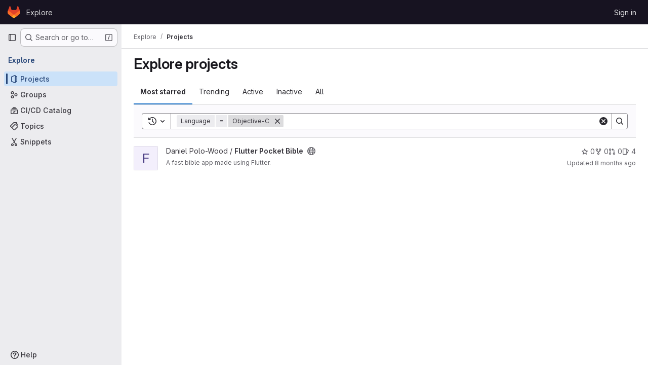

--- FILE ---
content_type: text/javascript; charset=utf-8
request_url: https://gitlab.migrandama.com/assets/webpack/commons-pages.admin.abuse_reports-pages.admin.abuse_reports.show-pages.admin.groups.index-pages.admi-dd26df9c.b92ab66b.chunk.js
body_size: 26230
content:
(this.webpackJsonp=this.webpackJsonp||[]).push([["commons-pages.admin.abuse_reports-pages.admin.abuse_reports.show-pages.admin.groups.index-pages.admi-dd26df9c"],{"+p8b":function(t,e){t.exports=function(t){return t&&t.length?t[0]:void 0}},"/eF7":function(t,e,n){var r=n("omPs"),i=n("LlRA"),s=n("1/+g"),o=n("LK1c"),a=n("qifX"),l=n("iNcF"),u=n("qmgT"),c=n("gO+Z"),d=n("mqi7"),h=n("1sa0"),p=n("5TiC"),f=n("ZB1U"),g=n("aYTY"),m=n("90A/"),b=n("z9/d"),v=n("P/Kr"),y=n("FBB6"),O=n("dOWE"),S=n("XCkn"),w=n("2rze"),C=n("/NDV"),j=n("UwPs"),x={};x["[object Arguments]"]=x["[object Array]"]=x["[object ArrayBuffer]"]=x["[object DataView]"]=x["[object Boolean]"]=x["[object Date]"]=x["[object Float32Array]"]=x["[object Float64Array]"]=x["[object Int8Array]"]=x["[object Int16Array]"]=x["[object Int32Array]"]=x["[object Map]"]=x["[object Number]"]=x["[object Object]"]=x["[object RegExp]"]=x["[object Set]"]=x["[object String]"]=x["[object Symbol]"]=x["[object Uint8Array]"]=x["[object Uint8ClampedArray]"]=x["[object Uint16Array]"]=x["[object Uint32Array]"]=!0,x["[object Error]"]=x["[object Function]"]=x["[object WeakMap]"]=!1,t.exports=function t(e,n,k,_,I,A){var $,T=1&n,B=2&n,q=4&n;if(k&&($=I?k(e,_,I,A):k(e)),void 0!==$)return $;if(!S(e))return e;var V=v(e);if(V){if($=g(e),!T)return u(e,$)}else{var D=f(e),L="[object Function]"==D||"[object GeneratorFunction]"==D;if(y(e))return l(e,T);if("[object Object]"==D||"[object Arguments]"==D||L&&!I){if($=B||L?{}:b(e),!T)return B?d(e,a($,e)):c(e,o($,e))}else{if(!x[D])return I?e:{};$=m(e,D,T)}}A||(A=new r);var P=A.get(e);if(P)return P;A.set(e,$),w(e)?e.forEach((function(r){$.add(t(r,n,k,r,e,A))})):O(e)&&e.forEach((function(r,i){$.set(i,t(r,n,k,i,e,A))}));var F=V?void 0:(q?B?p:h:B?j:C)(e);return i(F||e,(function(r,i){F&&(r=e[i=r]),s($,i,t(r,n,k,i,e,A))})),$}},"03ld":function(t,e,n){"use strict";n.d(e,"a",(function(){return w})),n.d(e,"c",(function(){return C})),n.d(e,"b",(function(){return j}));var r=n("zNqO"),i=n("EXdk"),s=n("pTIT"),o=n("MGi3"),a=n("dJQL"),l=n("7I1/"),u=n("RzIj"),c=n("eOJu"),d=n("Cn4y"),h=n("nbER"),p=n("s4T4"),f=n("WMzN"),g=n("HeIE"),m=n("WeGr"),b=n("tslw"),v=n("slyf");const{mixin:y,props:O,prop:S,event:w}=Object(u.a)("checked",{defaultValue:null}),C=Object(d.c)(Object(c.m)({...b.b,...O,...p.b,...g.b,...m.b,...f.b,ariaLabel:Object(d.b)(i.r),ariaLabelledby:Object(d.b)(i.r),inline:Object(d.b)(i.g,!1),value:Object(d.b)(i.a)}),"formRadioCheckControls"),j=Object(r.c)({mixins:[h.a,b.a,y,v.a,p.a,g.a,m.a,f.a],inheritAttrs:!1,props:C,data(){return{localChecked:this.isGroup?this.bvGroup[S]:this[S]}},computed:{computedLocalChecked:{get(){return this.isGroup?this.bvGroup.localChecked:this.localChecked},set(t){this.isGroup?this.bvGroup.localChecked=t:this.localChecked=t}},isChecked(){return Object(l.a)(this.value,this.computedLocalChecked)},isRadio:()=>!0,isGroup(){return!!this.bvGroup},isSwitch(){return!this.isRadio&&(this.isGroup?this.bvGroup.switches:this.switch)},isInline(){return this.isGroup?this.bvGroup.inline:this.inline},isDisabled(){return this.isGroup&&this.bvGroup.disabled||this.disabled},isRequired(){return this.computedName&&(this.isGroup?this.bvGroup.required:this.required)},computedName(){return(this.isGroup?this.bvGroup.groupName:this.name)||null},computedForm(){return(this.isGroup?this.bvGroup.form:this.form)||null},computedSize(){return(this.isGroup?this.bvGroup.size:this.size)||""},computedState(){return this.isGroup?this.bvGroup.computedState:Object(a.b)(this.state)?this.state:null},computedAttrs(){const{isDisabled:t,isRequired:e}=this;return{...this.bvAttrs,id:this.safeId(),type:this.isRadio?"radio":"checkbox",name:this.computedName,form:this.computedForm,disabled:t,required:e,"aria-required":e||null,"aria-label":this.ariaLabel||null,"aria-labelledby":this.ariaLabelledby||null}}},watch:{[S](...t){this[S+"Watcher"](...t)},computedLocalChecked(...t){this.computedLocalCheckedWatcher(...t)}},methods:{[S+"Watcher"](t){Object(l.a)(t,this.computedLocalChecked)||(this.computedLocalChecked=t)},computedLocalCheckedWatcher(t,e){Object(l.a)(t,e)||this.$emit(w,t)},handleChange({target:{checked:t}}){var e=this;const{value:n}=this,r=t?n:null;this.computedLocalChecked=n,this.$nextTick((function(){e.$emit(s.d,r),e.isGroup&&e.bvGroup.$emit(s.d,r)}))},focus(){this.isDisabled||Object(o.d)(this.$refs.input)},blur(){this.isDisabled||Object(o.c)(this.$refs.input)}},render(t){const{isRadio:e,isInline:n,isSwitch:r,computedSize:i,bvAttrs:s}=this,o=this.normalizeSlot(),a=t("input",{class:["custom-control-input",this.stateClass],attrs:this.computedAttrs,domProps:{value:this.value,checked:this.isChecked},on:{change:this.handleChange},key:"input",ref:"input"}),l=t("label",{class:"custom-control-label",attrs:{for:this.safeId()}},o);return t("div",{class:[{"custom-control-inline":n,"custom-checkbox":!e&&!r,"custom-switch":r,"custom-radio":e,["b-custom-control-"+i]:i},"custom-control",s.class],style:s.style},[a,l])}})},"2FGo":function(t,e,n){var r=n("MYHX"),i=n("eiA/")((function(t,e,n){r(t,e,n)}));t.exports=i},"2TqH":function(t,e,n){"use strict";var r=n("3CjL"),i=n.n(r),s=n("o4PY"),o=n.n(s),a=n("mpVB"),l=n("RK7s"),u=n("q3oM"),c=n("z1/B"),d=n("b1NL"),h=n("KOQf"),p=n("AxB5"),f=n("nuJP"),g=n("O/A7");const m="."+c.a,b="."+h.a;var v={name:"GlDisclosureDropdown",events:{GL_DROPDOWN_SHOWN:l.i,GL_DROPDOWN_HIDDEN:l.h,GL_DROPDOWN_BEFORE_CLOSE:l.e,GL_DROPDOWN_FOCUS_CONTENT:l.g},components:{GlBaseDropdown:d.a,GlDisclosureDropdownItem:p.a,GlDisclosureDropdownGroup:f.a},props:{items:{type:Array,required:!1,default:function(){return[]},validator:g.d},toggleText:{type:String,required:!1,default:""},textSrOnly:{type:Boolean,required:!1,default:!1},category:{type:String,required:!1,default:u.o.primary,validator:function(t){return t in u.o}},variant:{type:String,required:!1,default:u.y.default,validator:function(t){return t in u.y}},size:{type:String,required:!1,default:"medium",validator:function(t){return t in u.p}},icon:{type:String,required:!1,default:""},disabled:{type:Boolean,required:!1,default:!1},loading:{type:Boolean,required:!1,default:!1},toggleId:{type:String,required:!1,default:function(){return o()("dropdown-toggle-btn-")}},toggleClass:{type:[String,Array,Object],required:!1,default:null},noCaret:{type:Boolean,required:!1,default:!1},placement:{type:String,required:!1,default:"bottom-start",validator:function(t){return Object.keys(u.x).includes(t)}},toggleAriaLabelledBy:{type:String,required:!1,default:null},listAriaLabelledBy:{type:String,required:!1,default:null},block:{type:Boolean,required:!1,default:!1},dropdownOffset:{type:[Number,Object],required:!1,default:void 0},fluidWidth:{type:Boolean,required:!1,default:!1},autoClose:{type:Boolean,required:!1,default:!0},positioningStrategy:{type:String,required:!1,default:l.l,validator:function(t){return[l.l,l.m].includes(t)}},startOpened:{type:Boolean,required:!1,default:!1}},data:()=>({disclosureId:o()("disclosure-"),nextFocusedItemIndex:null}),computed:{disclosureTag(){var t;return null!==(t=this.items)&&void 0!==t&&t.length||Object(g.a)(this.$scopedSlots.default||this.$slots.default)?"ul":"div"},hasCustomToggle(){return Boolean(this.$scopedSlots.toggle)}},mounted(){this.startOpened&&this.open()},methods:{open(){this.$refs.baseDropdown.open()},close(){this.$refs.baseDropdown.close()},onShow(){this.$emit(l.i)},onBeforeClose(t){this.$emit(l.e,t)},onHide(){this.$emit(l.h),this.nextFocusedItemIndex=null},onKeydown(t){const{code:e}=t,n=this.getFocusableListItemElements();if(n.length<1)return;let r=!0;e===l.j?this.focusItem(0,n):e===l.c?this.focusItem(n.length-1,n):e===l.b?this.focusNextItem(t,n,-1):e===l.a?this.focusNextItem(t,n,1):e===l.d||e===l.n?this.handleAutoClose(t):r=!1,r&&Object(a.j)(t)},getFocusableListItemElements(){var t;const e=null===(t=this.$refs.content)||void 0===t?void 0:t.querySelectorAll(b);return Object(a.c)(Array.from(e||[]))},focusNextItem(t,e,n){const{target:r}=t,s=e.indexOf(r),o=i()(s+n,0,e.length-1);this.focusItem(o,e)},focusItem(t,e){var n;this.nextFocusedItemIndex=t,null===(n=e[t])||void 0===n||n.focus()},closeAndFocus(){this.$refs.baseDropdown.closeAndFocus()},handleAction(t){var e=this;window.requestAnimationFrame((function(){e.$emit("action",t)}))},handleAutoClose(t){this.autoClose&&t.target.closest(b)&&t.target.closest(m)===this.$refs.baseDropdown.$el&&this.closeAndFocus()},uniqueItemId:()=>o()("disclosure-item-"),isItem:g.c},GL_DROPDOWN_CONTENTS_CLASS:l.f},y=n("tBpV"),O=Object(y.a)(v,(function(){var t=this,e=t._self._c;return e("gl-base-dropdown",{ref:"baseDropdown",staticClass:"gl-disclosure-dropdown",attrs:{"aria-labelledby":t.toggleAriaLabelledBy,"arrow-element":t.$refs.disclosureArrow,"toggle-id":t.toggleId,"toggle-text":t.toggleText,"toggle-class":t.toggleClass,"text-sr-only":t.textSrOnly,category:t.category,variant:t.variant,size:t.size,icon:t.icon,disabled:t.disabled,loading:t.loading,"no-caret":t.noCaret,placement:t.placement,block:t.block,offset:t.dropdownOffset,"fluid-width":t.fluidWidth,"positioning-strategy":t.positioningStrategy},on:t._d({},[t.$options.events.GL_DROPDOWN_SHOWN,t.onShow,t.$options.events.GL_DROPDOWN_HIDDEN,t.onHide,t.$options.events.GL_DROPDOWN_BEFORE_CLOSE,t.onBeforeClose,t.$options.events.GL_DROPDOWN_FOCUS_CONTENT,t.onKeydown]),scopedSlots:t._u([t.hasCustomToggle?{key:"toggle",fn:function(){return[t._t("toggle")]},proxy:!0}:null],null,!0)},[t._v(" "),t._t("header"),t._v(" "),e(t.disclosureTag,{ref:"content",tag:"component",class:t.$options.GL_DROPDOWN_CONTENTS_CLASS,attrs:{id:t.disclosureId,"aria-labelledby":t.listAriaLabelledBy||t.toggleId,"data-testid":"disclosure-content",tabindex:"-1"},on:{keydown:t.onKeydown,click:t.handleAutoClose}},[t._t("default",(function(){return[t._l(t.items,(function(n,r){return[t.isItem(n)?[e("gl-disclosure-dropdown-item",{key:t.uniqueItemId(),attrs:{item:n},on:{action:t.handleAction},scopedSlots:t._u(["list-item"in t.$scopedSlots?{key:"list-item",fn:function(){return[t._t("list-item",null,{item:n})]},proxy:!0}:null],null,!0)})]:[e("gl-disclosure-dropdown-group",{key:n.name,attrs:{bordered:0!==r,group:n},on:{action:t.handleAction},scopedSlots:t._u([t.$scopedSlots["group-label"]?{key:"group-label",fn:function(){return[t._t("group-label",null,{group:n})]},proxy:!0}:null,t.$scopedSlots["list-item"]?{key:"default",fn:function(){return t._l(n.items,(function(n){return e("gl-disclosure-dropdown-item",{key:t.uniqueItemId(),attrs:{item:n},on:{action:t.handleAction},scopedSlots:t._u([{key:"list-item",fn:function(){return[t._t("list-item",null,{item:n})]},proxy:!0}],null,!0)})}))},proxy:!0}:null],null,!0)})]]}))]}))],2),t._v(" "),t._t("footer")],2)}),[],!1,null,null,null);e.a=O.exports},"2rze":function(t,e,n){var r=n("9s1C"),i=n("wJPF"),s=n("Uc6l"),o=s&&s.isSet,a=o?i(o):r;t.exports=a},"47Nv":function(t,e,n){"use strict";n("LdIe"),n("z6RN"),n("PTOk"),n("aFm2"),n("R9qC"),n("B++/"),n("47t/"),n("UezY"),n("hG7+");var r=n("gAdM"),i=n.n(r),s=n("onSc"),o=n("q3oM"),a=n("spe0"),l=(n("v2fZ"),n("6IH5"));var u={name:"GlFilteredSearchSuggestionList",inject:["suggestionsListClass","termsAsTokens"],provide(){return{filteredSearchSuggestionListInstance:this}},props:{initialValue:{required:!1,validator:function(){return!0},default:null}},data:()=>({activeIdx:-1,registeredItems:[]}),computed:{initialActiveIdx(){var t=this;return this.registeredItems.findIndex((function(e){return t.valuesMatch(e.value,t.initialValue)}))},initialActiveItem(){return this.registeredItems[this.initialActiveIdx]},activeItem(){return this.termsAsTokens()||-2!==this.activeIdx?-1===this.activeIdx?this.initialActiveItem:this.registeredItems[this.activeIdx]:null},listClasses(){return[this.suggestionsListClass(),"dropdown-menu gl-filtered-search-suggestion-list"]}},watch:{initialValue(){this.activeIdx=-1}},methods:{valuesMatch:(t,e)=>null!=t&&null!=e&&("string"==typeof t&&"string"==typeof e?t.toLowerCase()===e.toLowerCase():t===e),register(t){this.registeredItems.push(t)},unregister(t){const e=this.registeredItems.indexOf(t);-1!==e&&(this.registeredItems.splice(e,1),e===this.activeIdx&&(this.activeIdx=-1))},nextItem(){this.termsAsTokens()?this.stepItem(1):this.stepItem(1,this.registeredItems.length-1)},prevItem(){this.termsAsTokens()?this.stepItem(-1):this.stepItem(-1,0)},stepItem(t,e){if(this.termsAsTokens()||this.activeIdx!==e&&(-1!==this.activeIdx||this.initialActiveIdx!==e)){const e=-1===this.activeIdx?this.initialActiveIdx:this.activeIdx;this.activeIdx=Object(l.l)(e,t,this.registeredItems.length)}else this.activeIdx=-2},getValue(){return this.activeItem?this.activeItem.value:null}}},c=n("tBpV"),d=Object(c.a)(u,(function(){return(0,this._self._c)("ul",{class:this.listClasses},[this._t("default")],2)}),[],!1,null,null,null).exports;const h=function(t){return function(t){var e,n;return"Symbol(Fragment)"===(null==t||null===(e=t.type)||void 0===e||null===(n=e.toString)||void 0===n?void 0:n.call(e))}(t)?Array.isArray(t.children)?t.children.every(h):h(t.children):!!function(t){var e,n;return"Symbol(Comment)"===(null==t||null===(e=t.type)||void 0===e||null===(n=e.toString)||void 0===n?void 0:n.call(e))}(t)};var p={name:"GlFilteredSearchTokenSegment",components:{Portal:s.Portal,GlFilteredSearchSuggestionList:d,GlFilteredSearchSuggestion:a.a},inject:["portalName","alignSuggestions","termsAsTokens"],inheritAttrs:!1,props:{active:{type:Boolean,required:!1,default:!1},isTerm:{type:Boolean,required:!1,default:!1},label:{type:String,required:!1,default:"Search"},multiSelect:{type:Boolean,required:!1,default:!1},options:{type:Array,required:!1,default:function(){return null}},optionTextField:{type:String,required:!1,default:"title"},customInputKeydownHandler:{type:Function,required:!1,default:function(){return function(){return!1}}},value:{required:!0,validator:function(){return!0}},searchInputAttributes:{type:Object,required:!1,default:function(){return{}}},isLastToken:{type:Boolean,required:!1,default:!1},currentValue:{type:Array,required:!1,default:function(){return[]}},cursorPosition:{type:String,required:!1,default:"end",validator:function(t){return["start","end"].includes(t)}},viewOnly:{type:Boolean,required:!1,default:!1}},data(){return{fallbackValue:this.value}},computed:{hasTermSuggestion(){return!!this.termsAsTokens()&&(!!this.options&&this.options.some((function({value:t}){return t===l.b})))},matchingOption(){var t,e=this;return null===(t=this.options)||void 0===t?void 0:t.find((function(t){return t.value===e.value}))},nonMultipleValue(){return Array.isArray(this.value)?i()(this.value):this.value},inputValue:{get(){return this.isTerm?this.nonMultipleValue:this.matchingOption?this.matchingOption[this.optionTextField]:this.nonMultipleValue},set(t){this.$emit("input",t)}},hasOptionsOrSuggestions(){var t;return(null===(t=this.options)||void 0===t?void 0:t.length)||function(t){if(!t)return!1;const e="function"==typeof t?t():t;return!(Array.isArray(e)?e.every(h):h(e))}(this.$slots.suggestions)},defaultSuggestedValue(){var t;if(!this.options)return this.nonMultipleValue;if(this.value){const t=this.getMatchingOptionForInputValue(this.inputValue)||this.getMatchingOptionForInputValue(this.inputValue,{loose:!0});return t?t.value:this.hasTermSuggestion?l.b:null}const e=this.options.find((function(t){return t.default}));return e?e.value:this.isTerm||null===(t=this.options[0])||void 0===t?void 0:t.value},containerAttributes(){return this.isLastToken&&!this.active&&this.currentValue.length>1&&this.searchInputAttributes}},watch:{active:{immediate:!0,handler(t){t?this.activate():this.deactivate()}},inputValue(t){if(this.termsAsTokens())return;if(this.multiSelect)return;if("string"!=typeof t)return;const e=t.split('"').length%2==0;if(-1===t.indexOf(" ")||e)return;const[n,...r]=Object(l.k)(t).filter((function(t,e,n){return Boolean(t)||e===n.length-1}));this.$emit("input",n),r.length&&this.$emit("split",r)}},methods:{emitIfInactive(t){t.button!==o.c||this.active||(this.$emit("activate"),t.preventDefault())},getMatchingOptionForInputValue(t,{loose:e}={loose:!1}){var n,r=this;return null===(n=this.options)||void 0===n?void 0:n.find((function(n){return e?Object(l.h)(n[r.optionTextField],t):n[r.optionTextField]===t}))},activate(){var t=this;this.fallbackValue=this.value,this.$nextTick((function(){const{input:e}=t.$refs;e&&(e.focus(),e.scrollIntoView({block:"nearest",inline:"end"}),t.alignSuggestions(e),"start"===t.cursorPosition&&(null==e||e.setSelectionRange(0,0)))}))},deactivate(){var t;this.options&&!this.isTerm&&(null===(t=this.matchingOption)||void 0===t?void 0:t.value)!==this.value&&this.$emit("input",this.fallbackValue)},applySuggestion(t){const e=this.termsAsTokens()?t:Object(l.o)(t);this.$emit("select",e),this.multiSelect||(this.$emit("input",e===l.b?this.inputValue:e),this.$emit("complete",e))},handleInputKeydown(t){var e=this;const{key:n}=t,{suggestions:r,input:i}=this.$refs,s=null==r?void 0:r.getValue(),o={ArrowLeft:function(){0===i.selectionStart&&(t.preventDefault(),e.$emit("previous"))},ArrowRight:function(){i.selectionEnd===e.inputValue.length&&(t.preventDefault(),e.$emit("next"))},Backspace:function(){""===e.inputValue&&(t.preventDefault(),e.$emit("backspace"))},Enter:function(){t.preventDefault(),null!=s?e.applySuggestion(s):e.$emit("submit")},":":function(){null!=s&&(t.preventDefault(),e.applySuggestion(s))},Escape:function(){t.preventDefault(),e.$emit("complete")}},a={ArrowDown:function(){return r.nextItem()},Down:function(){return r.nextItem()},ArrowUp:function(){return r.prevItem()},Up:function(){return r.prevItem()}};this.hasOptionsOrSuggestions&&Object.assign(o,a),Object.keys(o).includes(n)?o[n]():this.customInputKeydownHandler(t,{suggestedValue:s,inputValue:this.inputValue,applySuggestion:function(t){return e.applySuggestion(t)}})},handleBlur(){this.multiSelect?this.$emit("complete"):this.active&&this.$emit("deactivate")}}},f=Object(c.a)(p,(function(){var t=this,e=t._self._c;return e("div",t._g(t._b({staticClass:"gl-filtered-search-token-segment",class:{"gl-filtered-search-token-segment-active":t.active,"!gl-cursor-text":t.viewOnly},attrs:{"data-testid":"filtered-search-token-segment"}},"div",t.containerAttributes,!1),t.viewOnly?{}:{mousedown:t.emitIfInactive}),[t.active?[t._t("before-input",null,null,{submitValue:t.applySuggestion}),t._v(" "),"checkbox"===t.searchInputAttributes.type?e("input",t._b({directives:[{name:"model",rawName:"v-model",value:t.inputValue,expression:"inputValue"}],ref:"input",staticClass:"gl-filtered-search-token-segment-input",class:{"gl-filtered-search-token-segment-input-disabled":t.viewOnly},attrs:{"data-testid":"filtered-search-token-segment-input","aria-label":t.label,disabled:t.viewOnly,type:"checkbox"},domProps:{checked:Array.isArray(t.inputValue)?t._i(t.inputValue,null)>-1:t.inputValue},on:{keydown:t.handleInputKeydown,blur:t.handleBlur,change:function(e){var n=t.inputValue,r=e.target,i=!!r.checked;if(Array.isArray(n)){var s=t._i(n,null);r.checked?s<0&&(t.inputValue=n.concat([null])):s>-1&&(t.inputValue=n.slice(0,s).concat(n.slice(s+1)))}else t.inputValue=i}}},"input",t.searchInputAttributes,!1)):"radio"===t.searchInputAttributes.type?e("input",t._b({directives:[{name:"model",rawName:"v-model",value:t.inputValue,expression:"inputValue"}],ref:"input",staticClass:"gl-filtered-search-token-segment-input",class:{"gl-filtered-search-token-segment-input-disabled":t.viewOnly},attrs:{"data-testid":"filtered-search-token-segment-input","aria-label":t.label,disabled:t.viewOnly,type:"radio"},domProps:{checked:t._q(t.inputValue,null)},on:{keydown:t.handleInputKeydown,blur:t.handleBlur,change:function(e){t.inputValue=null}}},"input",t.searchInputAttributes,!1)):e("input",t._b({directives:[{name:"model",rawName:"v-model",value:t.inputValue,expression:"inputValue"}],ref:"input",staticClass:"gl-filtered-search-token-segment-input",class:{"gl-filtered-search-token-segment-input-disabled":t.viewOnly},attrs:{"data-testid":"filtered-search-token-segment-input","aria-label":t.label,disabled:t.viewOnly,type:t.searchInputAttributes.type},domProps:{value:t.inputValue},on:{keydown:t.handleInputKeydown,blur:t.handleBlur,input:function(e){e.target.composing||(t.inputValue=e.target.value)}}},"input",t.searchInputAttributes,!1)),t._v(" "),e("portal",{key:"operator-"+t._uid,attrs:{to:t.portalName}},[t.hasOptionsOrSuggestions?e("gl-filtered-search-suggestion-list",{key:"operator-"+t._uid,ref:"suggestions",attrs:{"initial-value":t.defaultSuggestedValue},on:{suggestion:t.applySuggestion}},[t.options?t._l(t.options,(function(n,r){return e("gl-filtered-search-suggestion",{key:`${n.value}-${r}`,attrs:{value:n.value,"icon-name":n.icon}},[t._t("option",(function(){return[n.component?[e(n.component,{tag:"component",attrs:{option:n}})]:[t._v("\n                "+t._s(n[t.optionTextField])+"\n              ")]]}),null,{option:n})],2)})):t._t("suggestions")],2):t._e()],1)]:t._t("view",(function(){return[t._v(t._s(t.inputValue))]}),null,{label:t.label,inputValue:t.inputValue})],2)}),[],!1,null,null,null);e.a=f.exports},"4Fqu":function(t,e,n){"use strict";var r={name:"GlButtonGroup",props:{vertical:{type:Boolean,required:!1,default:!1}}},i=n("tBpV"),s=Object(i.a)(r,(function(){return(0,this._self._c)("div",this._g({class:this.vertical?"gl-button-group-vertical btn-group-vertical":"gl-button-group btn-group",attrs:{role:"group"}},this.$listeners),[this._t("default")],2)}),[],!1,null,null,null);e.a=s.exports},"6IH5":function(t,e,n){"use strict";n.d(e,"b",(function(){return c})),n.d(e,"a",(function(){return d})),n.d(e,"c",(function(){return h})),n.d(e,"g",(function(){return p})),n.d(e,"j",(function(){return f})),n.d(e,"i",(function(){return m})),n.d(e,"l",(function(){return b})),n.d(e,"n",(function(){return v})),n.d(e,"f",(function(){return S})),n.d(e,"d",(function(){return w})),n.d(e,"e",(function(){return C})),n.d(e,"h",(function(){return j})),n.d(e,"m",(function(){return x})),n.d(e,"k",(function(){return k})),n.d(e,"o",(function(){return _}));n("ZzK0"),n("z6RN"),n("BzOf"),n("v2fZ"),n("aFm2"),n("R9qC"),n("RFHG"),n("xuo1"),n("UezY"),n("hG7+"),n("86Lb");var r=n("bta6"),i=n.n(r),s=n("gAdM"),o=n.n(s),a=n("lx39"),l=n.n(a),u=n("oIb9");const c="filtered-search-term",d="intent-activate-previous",h=".gl-token-close";function p(t){return t.type===c&&""===t.value.data.trim()}function f(t){const e=[];return t.forEach((function(t){p(t)||(t.type!==c?e.push({...t}):e.length>0&&"string"==typeof e[e.length-1]?e[e.length-1]+=" "+t.value.data:e.push(t.value.data))})),e}function g(t){Array.isArray(t),0}function m(t){return"string"==typeof t||(g(t),t.some((function(t){return"string"==typeof t||!t.id})))}function b(t,e,n){if(0===e)return t;let r;return r=t>=0&&t<n?t:e>0?-1:n,Object(u.d)(r+e,n)}function v({icon:t,title:e,type:n,optionComponent:r}){return{icon:t,title:e,value:n,component:r}}let y=0;const O=function(){const t="token-"+y;return y+=1,t};function S(t){return t.id?t:{...t,id:O()}}function w(t=""){return{id:O(),type:c,value:{data:t}}}function C(t,e=!1){g(t);return(Array.isArray(t)?t:[t]).reduce((function(t,n){if("string"==typeof n)if(e){const e=n.trim();e&&t.push(w(e))}else{n.split(" ").filter(Boolean).forEach((function(e){return t.push(w(e))}))}else t.push(S(n));return t}),[])}function j(t,e){return t.toLowerCase().includes(e.toLowerCase())}const x={type:c,icon:"title",title:"Search for this text"};function k(t){if("'"===i()(t)&&"'"===o()(t))return[t];if('"'===i()(t)&&'"'===o()(t))return[t];const e=t.split(" "),n=[];let r=!1,s="";for(;e.length;){const t=e.shift();if(-1===t.indexOf('"'))r?s+=" "+t:n.push(t);else{const[i,o]=t.split('"',2);r?(r=!1,s+=` ${i}"`,n.push(s),s="",o.length&&e.unshift(o)):(r=!0,i.length&&n.push(i),s='"'+o)}}return n}function _(t){if(!l()(t))return t;if(!t.includes(" "))return t;return["'",'"'].some((function(e){return i()(t)===e&&o()(t)===e}))?t:`"${t}"`}},"6R0y":function(t,e,n){"use strict";n.d(e,"c",(function(){return r})),n.d(e,"b",(function(){return i})),n.d(e,"a",(function(){return s}));const r="GlDisclosureDropdownItem",i="GlDisclosureDropdownGroup",s={top:"top",bottom:"bottom"}},"78vh":function(t,e,n){"use strict";var r=n("Q0Js"),i=TypeError;t.exports=function(t,e){if(!delete t[e])throw new i("Cannot delete property "+r(e)+" of "+r(t))}},"86Lb":function(t,e,n){"use strict";var r=n("ZfjD"),i=n("/EoU"),s=n("ejl/"),o=n("sPwa"),a=n("78vh"),l=n("ocV/");r({target:"Array",proto:!0,arity:1,forced:1!==[].unshift(0)||!function(){try{Object.defineProperty([],"length",{writable:!1}).unshift()}catch(t){return t instanceof TypeError}}()},{unshift:function(t){var e=i(this),n=s(e),r=arguments.length;if(r){l(n+r);for(var u=n;u--;){var c=u+r;u in e?e[c]=e[u]:a(e,c)}for(var d=0;d<r;d++)e[d]=arguments[d]}return o(e,n+r)}})},"90A/":function(t,e,n){var r=n("TXW/"),i=n("p1dg"),s=n("zPTW"),o=n("VYh0"),a=n("b/GH");t.exports=function(t,e,n){var l=t.constructor;switch(e){case"[object ArrayBuffer]":return r(t);case"[object Boolean]":case"[object Date]":return new l(+t);case"[object DataView]":return i(t,n);case"[object Float32Array]":case"[object Float64Array]":case"[object Int8Array]":case"[object Int16Array]":case"[object Int32Array]":case"[object Uint8Array]":case"[object Uint8ClampedArray]":case"[object Uint16Array]":case"[object Uint32Array]":return a(t,n);case"[object Map]":return new l;case"[object Number]":case"[object String]":return new l(t);case"[object RegExp]":return s(t);case"[object Set]":return new l;case"[object Symbol]":return o(t)}}},"9s1C":function(t,e,n){var r=n("ZB1U"),i=n("QA6A");t.exports=function(t){return i(t)&&"[object Set]"==r(t)}},AxB5:function(t,e,n){"use strict";var r=n("KOQf").b,i=n("tBpV"),s=Object(i.a)(r,(function(){var t=this,e=t._self._c;return e("li",t._g({class:t.classes,attrs:{tabindex:t.listIndex,"data-testid":"disclosure-dropdown-item"}},t.wrapperListeners),[t._t("default",(function(){return[e(t.itemComponent.is,t._g(t._b({ref:"item",tag:"component",staticClass:"gl-new-dropdown-item-content",attrs:{tabindex:t.componentIndex}},"component",t.itemComponent.attrs,!1),t.itemComponent.listeners),[e("span",{staticClass:"gl-new-dropdown-item-text-wrapper"},[t._t("list-item",(function(){return[t._v("\n          "+t._s(t.item.text)+"\n        ")]}))],2)])]}))],2)}),[],!1,null,null,null);e.a=s.exports},C1Tf:function(t,e,n){"use strict";n("RFHG"),n("z6RN"),n("xuo1"),n("3UXl"),n("iyoE"),n("B++/"),n("47t/"),n("v2fZ");var r=n("jI5q"),i=n("P3VF"),s=n("LZPs"),o=n("zIFf"),a=n("rl6x"),l=n("Hpx7"),u=n("UZb0"),c=n("jlnU"),d=n("0AwG"),h=n("/lV4"),p=n("W4cT"),f=n("RXYC"),g={components:{GlFilteredSearch:r.a,GlSorting:i.a,GlFormCheckbox:s.a},directives:{GlTooltip:o.a},props:{namespace:{type:[Number,String],required:!0},recentSearchesStorageKey:{type:String,required:!1,default:""},tokens:{type:Array,required:!0},sortOptions:{type:Array,default:function(){return[]},required:!1},initialFilterValue:{type:Array,required:!1,default:function(){return[]}},initialSortBy:{type:String,required:!1,default:"",validator:function(t){return""===t||/(_desc)|(_asc)/gi.test(t)}},showCheckbox:{type:Boolean,required:!1,default:!1},checkboxChecked:{type:Boolean,required:!1,default:!1},searchInputPlaceholder:{type:String,required:!1,default:Object(h.a)("Search or filter results…")},suggestionsListClass:{type:String,required:!1,default:""},searchButtonAttributes:{type:Object,required:!1,default:function(){return{}}},searchInputAttributes:{type:Object,required:!1,default:function(){return{}}},showFriendlyText:{type:Boolean,required:!1,default:!1},syncFilterAndSort:{type:Boolean,required:!1,default:!1},termsAsTokens:{type:Boolean,required:!1,default:!1},searchTextOptionLabel:{type:String,required:!1,default:Object(h.a)("Search for this text")},showSearchButton:{type:Boolean,required:!1,default:!0}},data(){return{recentSearchesPromise:null,recentSearches:[],filterValue:this.initialFilterValue,...this.getInitialSort()}},computed:{tokenSymbols(){return this.tokens.reduce((function(t,e){return{...t,[e.type]:e.symbol}}),{})},tokenTitles(){return this.tokens.reduce((function(t,e){return{...t,[e.type]:e.title}}),{})},transformedSortOptions(){return this.sortOptions.map((function({id:t,title:e}){return{value:t,text:e}}))},selectedSortDirection(){return this.sortDirectionAscending?p.y.ascending:p.y.descending},selectedSortOption(){var t=this;return this.sortOptions.find((function(e){return e.id===t.sortById}))},filteredRecentSearches(){if(this.recentSearchesStorageKey){const t=[];return this.recentSearches.reduce((function(e,n){if("string"!=typeof n){const r=Object(f.g)(n),i=r.map((function(t){return`${t.type}${t.value.operator}${t.value.data}`})).join("");t.includes(i)||(e.push(r),t.push(i))}return e}),[])}}},watch:{initialFilterValue(t){this.syncFilterAndSort&&(this.filterValue=t)},initialSortBy(t){this.syncFilterAndSort&&t&&this.updateSelectedSortValues()},recentSearchesStorageKey:{handler:"setupRecentSearch",immediate:!0}},methods:{setupRecentSearch(){var t=this;this.recentSearchesService=new l.a(`${this.namespace}-${a.c[this.recentSearchesStorageKey]}`),this.recentSearchesStore=new u.a({isLocalStorageAvailable:l.a.isAvailable(),allowedKeys:this.tokens.map((function(t){return t.type}))}),this.recentSearchesPromise=this.recentSearchesService.fetch().catch((function(t){if("RecentSearchesServiceError"!==t.name)return Object(c.createAlert)({message:Object(h.a)("An error occurred while parsing recent searches")}),[]})).then((function(e){if(!e)return;let n=t.recentSearchesStore.setRecentSearches(t.recentSearchesStore.state.recentSearches.concat(e));Object(f.a)(t.filterValue).length&&(n=t.recentSearchesStore.addRecentSearch(t.filterValue)),t.recentSearchesService.save(n),t.recentSearches=n}))},blurSearchInput(){const t=this.$refs.filteredSearchInput.$el.querySelector(".gl-filtered-search-token-segment-input");t&&t.blur()},removeQuotesEnclosure:(t=[])=>t.map((function(t){if("object"==typeof t){const e=t.value.data;return{...t,value:{data:"string"==typeof e?Object(d.B)(e):e,operator:t.value.operator}}}return t})),handleSortByChange(t){this.sortById=t,this.$emit("onSort",this.selectedSortOption.sortDirection[this.selectedSortDirection])},handleSortDirectionChange(t){this.sortDirectionAscending=t,this.$emit("onSort",this.selectedSortOption.sortDirection[this.selectedSortDirection])},handleHistoryItemSelected(t){this.$emit("onFilter",this.removeQuotesEnclosure(t))},handleClearHistory(){const t=this.recentSearchesStore.setRecentSearches([]);this.recentSearchesService.save(t),this.recentSearches=[]},async handleFilterSubmit(){var t=this;this.blurSearchInput(),await this.$nextTick();const e=Object(f.g)(this.filterValue);this.filterValue=e,this.recentSearchesStorageKey&&this.recentSearchesPromise.then((function(){if(e.length){const n=t.recentSearchesStore.addRecentSearch(e);t.recentSearchesService.save(n),t.recentSearches=n}})).catch((function(){})),this.$emit("onFilter",this.removeQuotesEnclosure(e))},historyTokenOptionTitle(t){var e;const n=null===(e=this.tokens.find((function(e){return e.type===t.type})))||void 0===e||null===(e=e.options)||void 0===e?void 0:e.find((function(e){return e.value===t.value.data}));return null!=n&&n.title?n.title:t.value.data},onClear(){this.$emit("onFilter",[],!0)},updateSelectedSortValues(){Object.assign(this,this.getInitialSort())},getInitialSort(){var t;for(const t of this.sortOptions){if(t.sortDirection.ascending===this.initialSortBy)return{sortById:t.id,sortDirectionAscending:!0};if(t.sortDirection.descending===this.initialSortBy)return{sortById:t.id,sortDirectionAscending:!1}}return{sortById:null===(t=this.sortOptions[0])||void 0===t?void 0:t.id,sortDirectionAscending:!1}},onInput(t){this.$emit("onInput",this.removeQuotesEnclosure(Object(f.g)(t)))}}},m=n("tBpV"),b=Object(m.a)(g,(function(){var t=this,e=t._self._c;return e("div",{staticClass:"vue-filtered-search-bar-container gl-flex gl-flex-col sm:gl-flex-row sm:gl-gap-3"},[e("div",{staticClass:"flex-grow-1 gl-flex gl-min-w-0 gl-gap-3"},[t.showCheckbox?e("gl-form-checkbox",{staticClass:"gl-min-h-0 gl-self-center",attrs:{checked:t.checkboxChecked},on:{change:function(e){return t.$emit("checked-input",e)}}},[e("span",{staticClass:"gl-sr-only"},[t._v(t._s(t.__("Select all")))])]):t._e(),t._v(" "),e("gl-filtered-search",{ref:"filteredSearchInput",staticClass:"flex-grow-1",attrs:{placeholder:t.searchInputPlaceholder,"available-tokens":t.tokens,"history-items":t.filteredRecentSearches,"suggestions-list-class":t.suggestionsListClass,"search-button-attributes":t.searchButtonAttributes,"search-input-attributes":t.searchInputAttributes,"recent-searches-header":t.__("Recent searches"),"clear-button-title":t.__("Clear"),"close-button-title":t.__("Close"),"clear-recent-searches-text":t.__("Clear recent searches"),"no-recent-searches-text":t.__("You don't have any recent searches"),"search-text-option-label":t.searchTextOptionLabel,"show-friendly-text":t.showFriendlyText,"show-search-button":t.showSearchButton,"terms-as-tokens":t.termsAsTokens},on:{"history-item-selected":t.handleHistoryItemSelected,clear:t.onClear,"clear-history":t.handleClearHistory,submit:t.handleFilterSubmit,input:t.onInput},scopedSlots:t._u([{key:"history-item",fn:function({historyItem:n}){return[t._l(n,(function(n,r){return["string"==typeof n?e("span",{key:r,staticClass:"gl-px-1"},[t._v('"'+t._s(n)+'"')]):e("span",{key:`${r}-${n.type}-${n.value.data}`,staticClass:"gl-px-1"},[t.tokenTitles[n.type]?e("span",[t._v(t._s(t.tokenTitles[n.type])+" :"+t._s(n.value.operator))]):t._e(),t._v(" "),e("strong",[t._v(t._s(t.tokenSymbols[n.type])+t._s(t.historyTokenOptionTitle(n)))])])]}))]}}]),model:{value:t.filterValue,callback:function(e){t.filterValue=e},expression:"filterValue"}})],1),t._v(" "),e("div",{class:{"gl-flex gl-items-center gl-justify-between gl-gap-3":t.$scopedSlots["user-preference"]}},[t._t("user-preference"),t._v(" "),t.selectedSortOption?e("gl-sorting",{staticClass:"sort-dropdown-container gl-w-full sm:!gl-m-0 sm:gl-w-auto",attrs:{"sort-options":t.transformedSortOptions,"sort-by":t.sortById,"is-ascending":t.sortDirectionAscending,"dropdown-toggle-class":"gl-grow","dropdown-class":"gl-grow","sort-direction-toggle-class":"!gl-shrink !gl-grow-0"},on:{sortByChange:t.handleSortByChange,sortDirectionChange:t.handleSortDirectionChange}}):t._e()],2)])}),[],!1,null,null,null);e.a=b.exports},Czxp:function(t,e,n){"use strict";var r=n("zNqO"),i=n("n64d"),s=n("pTIT"),o=n("EXdk"),a=n("MGi3"),l=n("eOJu"),u=n("Cn4y"),c=n("nbER"),d=n("slyf"),h=n("+18S");const p=Object(l.j)(h.b,["event","routerTag"]),f=Object(u.c)(Object(l.m)({...p,linkClass:Object(u.b)(o.e),variant:Object(u.b)(o.r)}),i.h),g=Object(r.c)({name:i.h,mixins:[c.a,d.a],inject:{getBvDropdown:{default:function(){return function(){return null}}}},inheritAttrs:!1,props:f,computed:{bvDropdown(){return this.getBvDropdown()},computedAttrs(){return{...this.bvAttrs,role:"menuitem"}}},methods:{closeDropdown(){var t=this;Object(a.z)((function(){t.bvDropdown&&t.bvDropdown.hide(!0)}))},onClick(t){this.$emit(s.f,t),this.closeDropdown()}},render(t){const{linkClass:e,variant:n,active:r,disabled:i,onClick:s,bvAttrs:o}=this;return t("li",{class:o.class,style:o.style,attrs:{role:"presentation"}},[t(h.a,{staticClass:"dropdown-item",class:[e,{["text-"+n]:n&&!(r||i)}],props:Object(u.d)(p,this.$props),attrs:this.computedAttrs,on:{click:s},ref:"item"},this.normalizeSlot())])}}),m=Object(u.c)({active:Object(u.b)(o.g,!1),activeClass:Object(u.b)(o.r,"active"),buttonClass:Object(u.b)(o.e),disabled:Object(u.b)(o.g,!1),variant:Object(u.b)(o.r),role:Object(u.b)(o.r,"menuitem")},i.i),b=Object(r.c)({name:i.i,mixins:[c.a,d.a],inject:{getBvDropdown:{default:function(){return function(){return null}}}},inheritAttrs:!1,props:m,computed:{bvDropdown(){return this.getBvDropdown()},computedAttrs(){return{...this.bvAttrs,role:this.role,type:"button",disabled:this.disabled,"aria-selected":this.active?"true":null}}},methods:{closeDropdown(){this.bvDropdown&&this.bvDropdown.hide(!0)},onClick(t){this.$emit(s.f,t),this.closeDropdown()}},render(t){const{active:e,variant:n,bvAttrs:r}=this;return t("li",{class:r.class,style:r.style,attrs:{role:"presentation"}},[t("button",{staticClass:"dropdown-item",class:[this.buttonClass,{[this.activeClass]:e,["text-"+n]:n&&!(e||this.disabled)}],attrs:this.computedAttrs,on:{click:this.onClick},ref:"button"},this.normalizeSlot())])}});var v=n("q3oM"),y=n("HTBS"),O=n("CbCZ"),S={name:"GlDropdownItem",components:{GlIcon:n("d85j").a,GlAvatar:y.a,GlButton:O.a},inheritAttrs:!1,props:{avatarUrl:{type:String,required:!1,default:""},iconColor:{type:String,required:!1,default:""},iconName:{type:String,required:!1,default:""},iconRightAriaLabel:{type:String,required:!1,default:""},iconRightName:{type:String,required:!1,default:""},isChecked:{type:Boolean,required:!1,default:!1},isCheckItem:{type:Boolean,required:!1,default:!1},isCheckCentered:{type:Boolean,required:!1,default:!1},secondaryText:{type:String,required:!1,default:""},role:{type:String,required:!1,default:null}},computed:{bootstrapComponent(){const{href:t,to:e}=this.$attrs;return t||e?g:b},bootstrapComponentProps(){const t={...this.$attrs};return this.role&&(t.role=this.role),t},iconColorCss(){return v.V[this.iconColor]||"gl-fill-icon-default"},shouldShowCheckIcon(){return this.isChecked||this.isCheckItem},checkedClasses(){return this.isCheckCentered?"":"gl-mt-3 gl-self-start"}},methods:{handleClickIconRight(){this.$emit("click-icon-right")}}},w=n("tBpV"),C=Object(w.a)(S,(function(){var t=this,e=t._self._c;return e(t.bootstrapComponent,t._g(t._b({tag:"component",staticClass:"gl-dropdown-item"},"component",t.bootstrapComponentProps,!1),t.$listeners),[t.shouldShowCheckIcon?e("gl-icon",{class:["gl-dropdown-item-check-icon",{"gl-invisible":!t.isChecked},t.checkedClasses],attrs:{name:"mobile-issue-close","data-testid":"dropdown-item-checkbox"}}):t._e(),t._v(" "),t.iconName?e("gl-icon",{class:["gl-dropdown-item-icon",t.iconColorCss],attrs:{name:t.iconName}}):t._e(),t._v(" "),t.avatarUrl?e("gl-avatar",{attrs:{size:32,src:t.avatarUrl}}):t._e(),t._v(" "),e("div",{staticClass:"gl-dropdown-item-text-wrapper"},[e("p",{staticClass:"gl-dropdown-item-text-primary"},[t._t("default")],2),t._v(" "),t.secondaryText?e("p",{staticClass:"gl-dropdown-item-text-secondary"},[t._v(t._s(t.secondaryText))]):t._e()]),t._v(" "),t.iconRightName?e("gl-button",{attrs:{size:"small",icon:t.iconRightName,"aria-label":t.iconRightAriaLabel||t.iconRightName},on:{click:function(e){return e.stopPropagation(),e.preventDefault(),t.handleClickIconRight.apply(null,arguments)}}}):t._e()],1)}),[],!1,null,null,null);e.a=C.exports},HeIE:function(t,e,n){"use strict";n.d(e,"b",(function(){return o})),n.d(e,"a",(function(){return a}));var r=n("zNqO"),i=n("EXdk"),s=n("Cn4y");const o=Object(s.c)({size:Object(s.b)(i.r)},"formControls"),a=Object(r.c)({props:o,computed:{sizeFormClass(){return[this.size?"form-control-"+this.size:null]}}})},Hpx7:function(t,e,n){"use strict";n("byxs");var r=n("n7CP"),i=n("/lV4");class s extends Error{constructor(t){super(t||Object(i.a)("Recent Searches Service is unavailable")),this.name="RecentSearchesServiceError"}}var o=s;class a{constructor(t="issuable-recent-searches"){this.localStorageKey=t}fetch(){if(!a.isAvailable()){const t=new o;return Promise.reject(t)}const t=window.localStorage.getItem(this.localStorageKey);let e=[];if(t&&t.length>0)try{e=JSON.parse(t)}catch(t){return Promise.reject(t)}return Promise.resolve(e)}save(t=[]){a.isAvailable()&&window.localStorage.setItem(this.localStorageKey,JSON.stringify(t))}static isAvailable(){return r.a.canUseLocalStorage()}}e.a=a},KOQf:function(t,e,n){"use strict";n.d(e,"a",(function(){return u}));var r=n("Jx7q"),i=n("RK7s"),s=n("mpVB"),o=n("q3oM"),a=n("O/A7"),l=n("6R0y");const u="gl-new-dropdown-item";e.b={name:l.c,ITEM_CLASS:u,components:{GlLink:r.a},props:{item:{type:Object,required:!1,default:null,validator:a.c},variant:{type:String,default:null,validator:t=>void 0!==o.w[t],required:!1}},computed:{isLink(){var t,e;return"string"==typeof(null===(t=this.item)||void 0===t?void 0:t.href)||void 0!==(null===(e=this.item)||void 0===e?void 0:e.to)},isCustomContent(){return Boolean(this.$scopedSlots.default)},itemComponent(){var t=this;const{item:e}=this;return this.isLink?{is:r.a,attrs:{href:e.href,to:e.to,variant:"unstyled",...e.extraAttrs},listeners:{click:this.action}}:{is:"button",attrs:{...null==e?void 0:e.extraAttrs,type:"button"},listeners:{click:function(){var n;null==e||null===(n=e.action)||void 0===n||n.call(void 0,e),t.action()}}}},listIndex(){var t;return null!==(t=this.item)&&void 0!==t&&null!==(t=t.extraAttrs)&&void 0!==t&&t.disabled?null:0},componentIndex(){var t;return null!==(t=this.item)&&void 0!==t&&null!==(t=t.extraAttrs)&&void 0!==t&&t.disabled?null:-1},itemVariant(){var t;return this.variant||(null===(t=this.item)||void 0===t?void 0:t.variant)},classes(){var t,e;return[this.$options.ITEM_CLASS,null!==(t=null===(e=this.item)||void 0===e?void 0:e.wrapperClass)&&void 0!==t?t:"",this.itemVariant&&"default"!==this.itemVariant?"gl-new-dropdown-item-"+this.itemVariant:""]},wrapperListeners(){const t={keydown:this.onKeydown};return this.isCustomContent&&(t.click=this.action),t}},methods:{onKeydown(t){const{code:e}=t;if(e===i.d||e===i.n)if(this.isCustomContent)this.action();else{Object(s.j)(t);const e=new MouseEvent("click",{bubbles:!0,cancelable:!0});var n;if(this.isLink)this.$refs.item.$el.dispatchEvent(e);else null===(n=this.$refs.item)||void 0===n||n.dispatchEvent(e)}},action(){this.$emit("action",this.item)}}}},LK1c:function(t,e,n){var r=n("xJuT"),i=n("/NDV");t.exports=function(t,e){return t&&r(e,i(e),t)}},LZPs:function(t,e,n){"use strict";var r=n("o4PY"),i=n.n(r),s={name:"GlFormCheckbox",components:{BFormCheckbox:n("nRpP").a},inheritAttrs:!1,model:{prop:"checked",event:"input"},props:{id:{type:String,required:!1,default:function(){return i()()}}},methods:{change(t){this.$emit("change",t)},input(t){this.$emit("input",t)}}},o=n("tBpV"),a=Object(o.a)(s,(function(){var t=this,e=t._self._c;return e("b-form-checkbox",t._b({staticClass:"gl-form-checkbox",attrs:{id:t.id},on:{change:t.change,input:t.input}},"b-form-checkbox",t.$attrs,!1),[t._t("default"),t._v(" "),Boolean(t.$scopedSlots.help)?e("p",{staticClass:"help-text"},[t._t("help")],2):t._e()],2)}),[],!1,null,null,null);e.a=a.exports},MYHX:function(t,e,n){var r=n("omPs"),i=n("Xxsa"),s=n("BBZX"),o=n("f2WW"),a=n("XCkn"),l=n("UwPs"),u=n("VVrI");t.exports=function t(e,n,c,d,h){e!==n&&s(n,(function(s,l){if(h||(h=new r),a(s))o(e,n,l,c,t,d,h);else{var p=d?d(u(e,l),s,l+"",e,n,h):void 0;void 0===p&&(p=s),i(e,l,p)}}),l)}},"O/A7":function(t,e,n){"use strict";n.d(e,"d",(function(){return d})),n.d(e,"c",(function(){return u})),n.d(e,"b",(function(){return c})),n.d(e,"a",(function(){return f}));n("LdIe"),n("z6RN"),n("PTOk"),n("UezY"),n("hG7+"),n("B++/"),n("47t/");var r=n("ewH8"),i=n("KFC0"),s=n.n(i),o=n("lx39"),a=n.n(o),l=n("6R0y");const u=function(t){return Boolean(t)&&function(t){var e;return(null==t||null===(e=t.text)||void 0===e?void 0:e.length)>0&&!Array.isArray(null==t?void 0:t.items)}(t)},c=function(t){return Boolean(t)&&Array.isArray(t.items)&&Boolean(t.items.length)&&t.items.every(u)},d=function(t){return t.every(u)||t.every(c)},h=function(t){const e=t();if(!Array.isArray(e))return!1;const n=e.filter((function(t){return t.tag}));return n.length&&n.every((function(t){return function(t){var e,n;return Boolean(t)&&(n=(null===(e=t.componentOptions)||void 0===e?void 0:e.tag)||t.tag,["gl-disclosure-dropdown-group","gl-disclosure-dropdown-item","li"].includes(n))}(t)}))},p=function(t){const e=t(),n=e.find((function(t){return Array.isArray(t.children)&&t.children.length}));return(n?n.children:e).filter((function(t){return!a()(t.text)||t.text.trim().length>0})).every((function(t){return function(t){var e;return[l.c,l.b].includes(null===(e=t.type)||void 0===e?void 0:e.name)||"li"===t.type}(t)}))},f=function(t){return!!s()(t)&&(r.default.version.startsWith("3")?p(t):h(t))}},P3VF:function(t,e,n){"use strict";n("LdIe"),n("z6RN"),n("PTOk");var r=n("o4PY"),i=n.n(r),s=n("zIFf"),o=n("CbCZ"),a=n("4Fqu"),l=n("93nq"),u=n("Mb0h"),c=n("4qOP"),d={name:"GlSorting",components:{GlButton:o.a,GlButtonGroup:a.a,GlCollapsibleListbox:l.a},directives:{GlTooltip:s.a},props:{text:{type:String,required:!1,default:""},sortOptions:{type:Array,required:!1,default:function(){return[]},validator:function(t){return t.every(u.b)}},sortBy:{type:[String,Number],required:!1,default:null},isAscending:{type:Boolean,required:!1,default:!1},sortDirectionToolTip:{type:String,required:!1,default:null},dropdownClass:{type:String,required:!1,default:""},dropdownToggleClass:{type:String,required:!1,default:""},sortDirectionToggleClass:{type:String,required:!1,default:""},block:{type:Boolean,required:!1,default:!1}},data:()=>({sortingListboxId:i()("sorting-listbox-")}),computed:{sortingListboxLabel:()=>Object(c.b)("GlSorting.sortByLabel","Sort by:"),localSortDirection(){return this.isAscending?"sort-lowest":"sort-highest"},sortDirectionText(){return this.sortDirectionToolTip?this.sortDirectionToolTip:this.isAscending?Object(c.b)("GlSorting.sortAscending","Sort direction: ascending"):Object(c.b)("GlSorting.sortDescending","Sort direction: descending")}},methods:{toggleSortDirection(){const t=!this.isAscending;this.$emit("sortDirectionChange",t)},onSortByChanged(t){this.$emit("sortByChange",t)}}},h=n("tBpV"),p=Object(h.a)(d,(function(){var t=this,e=t._self._c;return e("gl-button-group",{staticClass:"gl-sorting"},[e("gl-collapsible-listbox",{class:t.dropdownClass,attrs:{"toggle-text":t.text,items:t.sortOptions,selected:t.sortBy,"toggle-class":t.dropdownToggleClass,placement:"bottom-end",block:t.block,"toggle-aria-labelled-by":t.sortingListboxId},on:{select:t.onSortByChanged}}),t._v(" "),e("span",{staticClass:"gl-sr-only",attrs:{id:t.sortingListboxId}},[t._v(t._s(t.sortingListboxLabel))]),t._v(" "),e("gl-button",{directives:[{name:"gl-tooltip",rawName:"v-gl-tooltip"}],class:["sorting-direction-button",t.sortDirectionToggleClass],attrs:{title:t.sortDirectionText,icon:t.localSortDirection,"aria-label":t.sortDirectionText},on:{click:t.toggleSortDirection}})],1)}),[],!1,null,null,null);e.a=p.exports},PZST:function(t,e,n){"use strict";var r=n("ewH8"),i=n("2FGo"),s=n.n(i),o=n("MGi3"),a=n("zNqO"),l=n("n64d"),u=n("EXdk"),c=n("/2q6"),d=n("88df"),h=n("S6lQ"),p=n("Cn4y"),f=n("Z48/"),g=(n("UezY"),n("z6RN"),n("hG7+"),n("B++/"),n("47t/"),n("Z4o9")),m=n("pTIT"),b=n("Ld9G");var v=n("p+x1"),y=n("Zwln"),O=n("LTP3"),S=n("eOJu"),w=n("w1kk");const C=Object(a.c)({data:()=>({listenForClickOut:!1}),watch:{listenForClickOut(t,e){t!==e&&(Object(O.a)(this.clickOutElement,this.clickOutEventName,this._clickOutHandler,m.Q),t&&Object(O.b)(this.clickOutElement,this.clickOutEventName,this._clickOutHandler,m.Q))}},beforeCreate(){this.clickOutElement=null,this.clickOutEventName=null},mounted(){this.clickOutElement||(this.clickOutElement=document),this.clickOutEventName||(this.clickOutEventName="click"),this.listenForClickOut&&Object(O.b)(this.clickOutElement,this.clickOutEventName,this._clickOutHandler,m.Q)},beforeDestroy(){Object(O.a)(this.clickOutElement,this.clickOutEventName,this._clickOutHandler,m.Q)},methods:{isClickOut(t){return!Object(o.f)(this.$el,t.target)},_clickOutHandler(t){this.clickOutHandler&&this.isClickOut(t)&&this.clickOutHandler(t)}}}),j=Object(a.c)({data:()=>({listenForFocusIn:!1}),watch:{listenForFocusIn(t,e){t!==e&&(Object(O.a)(this.focusInElement,"focusin",this._focusInHandler,m.Q),t&&Object(O.b)(this.focusInElement,"focusin",this._focusInHandler,m.Q))}},beforeCreate(){this.focusInElement=null},mounted(){this.focusInElement||(this.focusInElement=document),this.listenForFocusIn&&Object(O.b)(this.focusInElement,"focusin",this._focusInHandler,m.Q)},beforeDestroy(){Object(O.a)(this.focusInElement,"focusin",this._focusInHandler,m.Q)},methods:{_focusInHandler(t){this.focusInHandler&&this.focusInHandler(t)}}});var x=n("tslw"),k=n("Crmr"),_=n("7Q3u");const I=Object(O.e)(l.d,m.M),A=Object(O.e)(l.d,m.s),$=[".dropdown-item",".b-dropdown-form"].map((function(t){return t+":not(.disabled):not([disabled])"})).join(", "),T=Object(p.c)(Object(S.m)({...x.b,boundary:Object(p.b)([v.c,u.r],"scrollParent"),disabled:Object(p.b)(u.g,!1),dropleft:Object(p.b)(u.g,!1),dropright:Object(p.b)(u.g,!1),dropup:Object(p.b)(u.g,!1),noFlip:Object(p.b)(u.g,!1),offset:Object(p.b)(u.m,0),popperOpts:Object(p.b)(u.n,{}),right:Object(p.b)(u.g,!1)}),l.d),B=Object(a.c)({mixins:[x.a,k.a,C,j],provide(){var t=this;return{getBvDropdown:function(){return t}}},props:T,data:()=>({visible:!1,visibleChangePrevented:!1}),computed:{toggler(){const{toggle:t}=this.$refs;return t?t.$el||t:null},directionClass(){return this.dropup?"dropup":this.dropright?"dropright":this.dropleft?"dropleft":""},boundaryClass(){return"scrollParent"!==this.boundary?"gl-static":""}},watch:{visible(t,e){if(this.visibleChangePrevented)this.visibleChangePrevented=!1;else if(t!==e){const n=t?m.L:m.t,r=new y.a(n,{cancelable:!0,vueTarget:this,target:this.$refs.menu,relatedTarget:null,componentId:this.safeId?this.safeId():this.id||null});if(this.emitEvent(r),r.defaultPrevented)return this.visibleChangePrevented=!0,this.visible=e,void this.$off(m.s,this.focusToggler);t?this.showMenu():this.hideMenu()}},disabled(t,e){t!==e&&t&&this.visible&&(this.visible=!1)}},created(){this.$_popper=null},deactivated(){this.visible=!1,this.whileOpenListen(!1),this.destroyPopper()},mounted(){Object(_.b)(this.$el,this)},beforeDestroy(){this.visible=!1,this.whileOpenListen(!1),this.destroyPopper(),Object(_.c)(this.$el)},methods:{emitEvent(t){const{type:e}=t;this.emitOnRoot(Object(O.e)(l.d,e),t),this.$emit(e,t)},showMenu(){var t=this;if(!this.disabled){if(void 0===g.a)Object(w.a)("Popper.js not found. Falling back to CSS positioning",l.d);else{let t=this.dropup&&this.right||this.split?this.$el:this.$refs.toggle;t=t.$el||t,this.createPopper(t)}this.emitOnRoot(I,this),this.whileOpenListen(!0),this.$nextTick((function(){t.focusMenu(),t.$emit(m.M)}))}},hideMenu(){this.whileOpenListen(!1),this.emitOnRoot(A,this),this.$emit(m.s),this.destroyPopper()},createPopper(t){this.destroyPopper(),this.$_popper=new g.a(t,this.$refs.menu,this.getPopperConfig())},destroyPopper(){this.$_popper&&this.$_popper.destroy(),this.$_popper=null},updatePopper(){try{this.$_popper.scheduleUpdate()}catch{}},getPopperConfig(){let t="bottom-start";this.dropup?t=this.right?"top-end":"top-start":this.dropright?t="right-start":this.dropleft?t="left-start":this.right&&(t="bottom-end");const e={placement:t,modifiers:{offset:{offset:this.offset||0},flip:{enabled:!this.noFlip}}},n=this.boundary;return n&&(e.modifiers.preventOverflow={boundariesElement:n}),Object(S.i)(e,this.popperOpts||{})},whileOpenListen(t){this.listenForClickOut=t,this.listenForFocusIn=t;this[t?"listenOnRoot":"listenOffRoot"](I,this.rootCloseListener)},rootCloseListener(t){t!==this&&(this.visible=!1)},show(){var t=this;this.disabled||Object(o.z)((function(){t.visible=!0}))},hide(t=!1){this.disabled||(this.visible=!1,t&&this.$once(m.s,this.focusToggler))},toggle(t){t=t||{};const{type:e,keyCode:n}=t;("click"===e||"keydown"===e&&-1!==[b.c,b.h,b.a].indexOf(n))&&(this.disabled?this.visible=!1:(this.$emit(m.O,t),Object(O.f)(t),this.visible?this.hide(!0):this.show()))},onMousedown(t){Object(O.f)(t,{propagation:!1})},onKeydown(t){const{keyCode:e}=t;e===b.d?this.onEsc(t):e===b.a?this.focusNext(t,!1):e===b.i&&this.focusNext(t,!0)},onEsc(t){this.visible&&(this.visible=!1,Object(O.f)(t),this.$once(m.s,this.focusToggler))},onSplitClick(t){this.disabled?this.visible=!1:this.$emit(m.f,t)},hideHandler(t){const{target:e}=t;!this.visible||Object(o.f)(this.$refs.menu,e)||Object(o.f)(this.toggler,e)||this.hide()},clickOutHandler(t){this.hideHandler(t)},focusInHandler(t){this.hideHandler(t)},focusNext(t,e){var n=this;const{target:r}=t;!this.visible||t&&Object(o.e)(".dropdown form",r)||(Object(O.f)(t),this.$nextTick((function(){const t=n.getItems();if(t.length<1)return;let i=t.indexOf(r);e&&i>0?i--:!e&&i<t.length-1&&i++,i<0&&(i=0),n.focusItem(i,t)})))},focusItem(t,e){const n=e.find((function(e,n){return n===t}));Object(o.d)(n)},getItems(){return(Object(o.B)($,this.$refs.menu)||[]).filter(o.u)},focusMenu(){Object(o.d)(this.$refs.menu)},focusToggler(){var t=this;this.$nextTick((function(){Object(o.d)(t.toggler)}))}}});var q=n("slyf"),V=n("WKs9");const D=Object(p.c)(Object(S.m)({...x.b,...T,block:Object(p.b)(u.g,!1),html:Object(p.b)(u.r),lazy:Object(p.b)(u.g,!1),menuClass:Object(p.b)(u.e),noCaret:Object(p.b)(u.g,!1),role:Object(p.b)(u.r,"menu"),size:Object(p.b)(u.r),split:Object(p.b)(u.g,!1),splitButtonType:Object(p.b)(u.r,"button",(function(t){return Object(d.a)(["button","submit","reset"],t)})),splitClass:Object(p.b)(u.e),splitHref:Object(p.b)(u.r),splitTo:Object(p.b)(u.p),splitVariant:Object(p.b)(u.r),text:Object(p.b)(u.r),toggleAttrs:Object(p.b)(u.n,{}),toggleClass:Object(p.b)(u.e),toggleTag:Object(p.b)(u.r,"button"),toggleText:Object(p.b)(u.r,"Toggle dropdown"),variant:Object(p.b)(u.r,"secondary")}),l.d),L=Object(a.c)({name:l.d,mixins:[x.a,B,q.a],props:D,computed:{dropdownClasses(){const{block:t,split:e}=this;return[this.directionClass,this.boundaryClass,{show:this.visible,"btn-group":e||!t,"gl-flex":t&&e}]},menuClasses(){return[this.menuClass,{"dropdown-menu-right":this.right,show:this.visible}]},toggleClasses(){const{split:t}=this;return[this.toggleClass,{"dropdown-toggle-split":t,"dropdown-toggle-no-caret":this.noCaret&&!t}]}},render(t){const{visible:e,variant:n,size:r,block:i,disabled:s,split:o,role:a,hide:l,toggle:u}=this,d={variant:n,size:r,block:i,disabled:s};let p=this.normalizeSlot(c.b),g=this.hasNormalizedSlot(c.b)?{}:Object(h.a)(this.html,this.text),m=t();if(o){const{splitTo:e,splitHref:r,splitButtonType:i}=this,s={...d,variant:this.splitVariant||n};e?s.to=e:r?s.href=r:i&&(s.type=i),m=t(V.a,{class:this.splitClass,attrs:{id:this.safeId("_BV_button_")},props:s,domProps:g,on:{click:this.onSplitClick},ref:"button"},p),p=[t("span",{class:["gl-sr-only"]},[this.toggleText])],g={}}const b=t(V.a,{staticClass:"dropdown-toggle",class:this.toggleClasses,attrs:{...this.toggleAttrs,id:this.safeId("_BV_toggle_"),"aria-haspopup":["menu","listbox","tree","grid","dialog"].includes(a)?a:"false","aria-expanded":Object(f.e)(e)},props:{...d,tag:this.toggleTag,block:i&&!o},domProps:g,on:{mousedown:this.onMousedown,click:u,keydown:u},ref:"toggle"},p),v=t("ul",{staticClass:"dropdown-menu",class:this.menuClasses,attrs:{role:a,tabindex:"-1","aria-labelledby":this.safeId(o?"_BV_button_":"_BV_toggle_")},on:{keydown:this.onKeydown},ref:"menu"},[!this.lazy||e?this.normalizeSlot(c.d,{hide:l}):t()]);return t("div",{staticClass:"dropdown b-dropdown",class:this.dropdownClasses,attrs:{id:this.safeId()}},[m,b,v])}});var P=n("q3oM"),F=n("mpVB");const G={computed:{buttonSize(){return P.p[this.size]}}};var E=n("CbCZ"),N=n("d85j"),R=n("NnjE"),z=n("pDO9");const H=".dropdown-item:not(.disabled):not([disabled]),.form-control:not(.disabled):not([disabled])",M=r.default.extend(L,{name:"ExtendedBDropdown",methods:{getItems(){return Object(F.c)(Object(o.B)(H,this.$refs.menu))}}}),W={modifiers:{flip:{flipVariationsByContent:!0,padding:28}}};var U={name:"GlDropdown",components:{BDropdown:M,GlButton:E.a,GlDropdownDivider:z.a,GlIcon:N.a,GlLoadingIcon:R.a},mixins:[G],inheritAttrs:!1,props:{headerText:{type:String,required:!1,default:""},hideHeaderBorder:{type:Boolean,required:!1,default:!0},showClearAll:{type:Boolean,required:!1,default:!1},clearAllText:{type:String,required:!1,default:"Clear all"},clearAllTextClass:{type:String,required:!1,default:"gl-px-5"},text:{type:String,required:!1,default:""},showHighlightedItemsTitle:{type:Boolean,required:!1,default:!1},highlightedItemsTitle:{type:String,required:!1,default:"Selected"},highlightedItemsTitleClass:{type:String,required:!1,default:"gl-px-5"},textSrOnly:{type:Boolean,required:!1,default:!1},split:{type:Boolean,required:!1,default:!1},category:{type:String,required:!1,default:P.o.primary,validator:function(t){return Object.keys(P.o).includes(t)}},variant:{type:String,required:!1,default:P.y.default,validator:function(t){return Object.keys(P.y).includes(t)}},size:{type:String,required:!1,default:"medium",validator:function(t){return Object.keys(P.p).includes(t)}},icon:{type:String,required:!1,default:null},block:{type:Boolean,required:!1,default:!1},disabled:{type:Boolean,required:!1,default:!1},loading:{type:Boolean,required:!1,default:!1},toggleClass:{type:[String,Array,Object],required:!1,default:null},right:{type:Boolean,required:!1,default:!1},popperOpts:{type:Object,required:!1,default:null},noFlip:{type:Boolean,required:!1,default:!1},splitHref:{type:String,required:!1,default:""}},computed:{renderCaret(){return!this.split},isIconOnly(){var t;return Boolean(this.icon&&(!(null!==(t=this.text)&&void 0!==t&&t.length)||this.textSrOnly)&&!this.hasSlotContents("button-text"))},isIconWithText(){var t;return Boolean(this.icon&&(null===(t=this.text)||void 0===t?void 0:t.length)&&!this.textSrOnly)},toggleButtonClasses(){return[this.toggleClass,{"gl-button":!0,"gl-dropdown-toggle":!0,[`btn-${this.variant}-secondary`]:this.category===P.o.secondary||this.category===P.o.tertiary&&this.split,[`btn-${this.variant}-tertiary`]:this.category===P.o.tertiary&&!this.split,"dropdown-icon-only":this.isIconOnly,"dropdown-icon-text":this.isIconWithText}]},splitButtonClasses(){return[this.toggleClass,{"gl-button":!0,"split-content-button":Boolean(this.text),"icon-split-content-button":Boolean(this.icon),[`btn-${this.variant}-secondary`]:this.category===P.o.secondary||this.category===P.o.tertiary}]},buttonText(){return this.split&&this.icon?null:this.text},hasHighlightedItemsContent(){return this.hasSlotContents("highlighted-items")},hasHighlightedItemsOrClearAll(){return this.hasHighlightedItemsContent&&this.showHighlightedItemsTitle||this.showClearAll},popperOptions(){return s()({},W,this.popperOpts)}},methods:{hasSlotContents(t){var e,n;return Boolean(null===(e=(n=this.$scopedSlots)[t])||void 0===e?void 0:e.call(n))},show(...t){this.$refs.dropdown.show(...t)},hide(...t){this.$refs.dropdown.hide(...t)}}},K=n("tBpV"),X=Object(K.a)(U,(function(){var t=this,e=t._self._c;return e("b-dropdown",t._g(t._b({ref:"dropdown",staticClass:"gl-dropdown",attrs:{split:t.split,variant:t.variant,size:t.buttonSize,"toggle-class":[t.toggleButtonClasses],"split-class":t.splitButtonClasses,block:t.block,disabled:t.disabled||t.loading,right:t.right,"popper-opts":t.popperOptions,"no-flip":t.noFlip,"split-href":t.splitHref},scopedSlots:t._u([{key:"button-content",fn:function(){return[t._t("button-content",(function(){return[t.loading?e("gl-loading-icon",{class:{"gl-mr-2":!t.isIconOnly}}):t._e(),t._v(" "),!t.icon||t.isIconOnly&&t.loading?t._e():e("gl-icon",{staticClass:"dropdown-icon",attrs:{name:t.icon}}),t._v(" "),e("span",{staticClass:"gl-dropdown-button-text",class:{"gl-sr-only":t.textSrOnly}},[t._t("button-text",(function(){return[t._v(t._s(t.buttonText))]}))],2),t._v(" "),t.renderCaret?e("gl-icon",{staticClass:"gl-button-icon dropdown-chevron",attrs:{name:"chevron-down"}}):t._e()]}))]},proxy:!0}],null,!0)},"b-dropdown",t.$attrs,!1),t.$listeners),[e("div",{staticClass:"gl-dropdown-inner"},[t.hasSlotContents("header")||t.headerText?e("div",{staticClass:"gl-dropdown-header",class:{"!gl-border-b-0":t.hideHeaderBorder}},[t.headerText?e("p",{staticClass:"gl-dropdown-header-top"},[t._v("\n        "+t._s(t.headerText)+"\n      ")]):t._e(),t._v(" "),t._t("header")],2):t._e(),t._v(" "),t.hasHighlightedItemsOrClearAll?e("div",{staticClass:"gl-flex gl-flex-row gl-items-center gl-justify-between"},[t.hasHighlightedItemsContent&&t.showHighlightedItemsTitle?e("div",{staticClass:"gl-justify-content-flex-start gl-flex gl-grow",class:t.highlightedItemsTitleClass},[e("span",{staticClass:"gl-font-bold gl-text-strong",attrs:{"data-testid":"highlighted-items-title"}},[t._v(t._s(t.highlightedItemsTitle))])]):t._e(),t._v(" "),t.showClearAll?e("div",{staticClass:"gl-flex gl-grow gl-justify-end",class:t.clearAllTextClass},[e("gl-button",{attrs:{size:"small",category:"tertiary",variant:"link","data-testid":"clear-all-button"},on:{click:function(e){return t.$emit("clear-all",e)}}},[t._v(t._s(t.clearAllText))])],1):t._e()]):t._e(),t._v(" "),e("div",{staticClass:"gl-dropdown-contents"},[t.hasHighlightedItemsContent?e("div",{staticClass:"gl-overflow-visible",attrs:{"data-testid":"highlighted-items"}},[t._t("highlighted-items"),t._v(" "),e("gl-dropdown-divider")],2):t._e(),t._v(" "),t._t("default")],2),t._v(" "),t.hasSlotContents("footer")?e("div",{staticClass:"gl-dropdown-footer"},[t._t("footer")],2):t._e()])])}),[],!1,null,null,null);e.a=X.exports},RXYC:function(t,e,n){"use strict";n.d(e,"g",(function(){return f})),n.d(e,"d",(function(){return m})),n.d(e,"e",(function(){return b})),n.d(e,"b",(function(){return y})),n.d(e,"h",(function(){return S})),n.d(e,"c",(function(){return w})),n.d(e,"f",(function(){return C})),n.d(e,"a",(function(){return j}));var r=n("lx39"),i=n.n(r),s=n("VNnR"),o=n.n(s),a=n("rOMJ"),l=n.n(a),u=n("Q33P"),c=n.n(u),d=(n("RFHG"),n("z6RN"),n("xuo1"),n("v2fZ"),n("3UXl"),n("iyoE"),n("UezY"),n("hG7+"),n("B++/"),n("47t/"),n("byxs"),n("aFm2"),n("R9qC"),n("n7CP")),h=n("3twG"),p=n("W4cT");const f=function(t){const e=[];return t.reduce((function(t,n){if("object"==typeof n&&n.type!==p.d){const r=`${n.type}${n.value.operator}${n.value.data}`;e.includes(r)||(t.push(n),e.push(r))}else t.push(n);return t}),[])};function g(t,e){return{type:t,value:{data:e.value,operator:e.operator}}}function m(t={}){return Object.keys(t).reduce((function(e,n){const r=t[n];return r?Array.isArray(r)?[...e,...r.map((function(t){return g(n,t)}))]:[...e,g(n,r)]:e}),[])}function b(t){return t.reduce((function(t,e){let n,r,i;var s,o;"string"==typeof e?(n=p.d,r=e):(n=null==e?void 0:e.type,i=null==e||null===(s=e.value)||void 0===s?void 0:s.operator,r=null==e||null===(o=e.value)||void 0===o?void 0:o.data);return t[n]||(t[n]=[]),t[n].push({value:r,operator:i}),t}),{})}function v(t){return t.map((function({value:t}){return t})).join(" ").trim()}function y(t={},e={}){const{filteredSearchTermKey:n,customOperators:r,shouldExcludeEmpty:i=!1}=e;return Object.keys(t).reduce((function(e,s){const o=t[s];if("string"==typeof n&&s===p.d&&o){return""===v(o)&&i?e:{...e,[n]:v(o)}}const a=[{operator:"="},{operator:"!=",prefix:"not"},...null!=r?r:[]],l={};for(const t of a){const{operator:e,prefix:n,applyOnlyToKey:r}=t;if(!r||r===s){var u;let t;if(t=Array.isArray(o)?o.filter((function(t){return t.operator===e})).map((function(t){return t.value})):(null==o?void 0:o.operator)===e?o.value:null,c()(t)&&(t=null),i&&(""===(null===(u=t)||void 0===u?void 0:u[0])||""===t||null===t))continue;n?l[`${n}[${s}]`]=t:l[s]=t}}return{...e,...l}}),{})}function O(t){return[{value:(Array.isArray(t)?t:[t]).filter((function(t){return t})).join(" ")}]}function S(t="",{filteredSearchTermKey:e,filterNamesAllowList:n,customOperators:r}={}){const s=i()(t)?Object(h.E)(t,{gatherArrays:!0}):t;return Object.keys(s).reduce((function(t,i){const o=s[i];if(!o)return t;if(i===e)return{...t,[p.d]:O(o)};const{filterName:a,operator:l}=function(t,e){const n=[{prefix:"not",operator:"!="},...null!=e?e:[]].find((function({prefix:e}){return t.startsWith(e+"[")&&t.endsWith("]")}));if(!n)return{filterName:t,operator:"="};const{prefix:r}=n;return{filterName:t.slice(r.length+1,-1),operator:n.operator}}(i,r);if(n&&!n.includes(a))return t;let u=[];if(Array.isArray(t[a])&&(u=t[a]),Array.isArray(o)){const e=o.filter(Boolean).map((function(t){return{value:t,operator:l}}));return{...t,[a]:[...u,...e]}}return{...t,[a]:{value:o,operator:l}}}),{})}function w(t,e,n){let r=[];return d.a.canUseLocalStorage()&&(r=JSON.parse(localStorage.getItem(t))||[]),r.filter((function(t){return!(null!=e&&e.some((function(e){return e.value.data===n(t)})))}))}function C(t,e){const n=w(t);n.splice(0,0,{...e}),d.a.canUseLocalStorage()&&localStorage.setItem(t,JSON.stringify(l()(n,o.a).slice(0,p.k)))}const j=function(t=[]){return t.filter((function(t){return t.type===p.d&&t.value.data}))}},"TXW/":function(t,e,n){var r=n("Pt7R");t.exports=function(t){var e=new t.constructor(t.byteLength);return new r(e).set(new r(t)),e}},UZb0:function(t,e,n){"use strict";var r=n("VNnR"),i=n.n(r),s=n("rOMJ"),o=n.n(s),a=(n("3UXl"),n("iyoE"),n("n7eE"));e.a=class{constructor(t={},e){this.state={isLocalStorageAvailable:!0,recentSearches:[],allowedKeys:e,...t}}addRecentSearch(t){return this.setRecentSearches([t].concat(this.state.recentSearches)),this.state.recentSearches}setRecentSearches(t=[]){const e=t.map((function(t){return"string"==typeof t?t.trim():t}));return this.state.recentSearches=o()(e,i.a).slice(0,a.d),this.state.recentSearches}}},VVrI:function(t,e){t.exports=function(t,e){if(("constructor"!==e||"function"!=typeof t[e])&&"__proto__"!=e)return t[e]}},VYh0:function(t,e,n){var r=n("aCzx"),i=r?r.prototype:void 0,s=i?i.valueOf:void 0;t.exports=function(t){return s?Object(s.call(t)):{}}},WMzN:function(t,e,n){"use strict";n.d(e,"b",(function(){return o})),n.d(e,"a",(function(){return a}));var r=n("zNqO"),i=n("EXdk"),s=n("Cn4y");const o=Object(s.c)({plain:Object(s.b)(i.g,!1)},"formControls"),a=Object(r.c)({props:o,computed:{custom(){return!this.plain}}})},WeGr:function(t,e,n){"use strict";n.d(e,"b",(function(){return l})),n.d(e,"a",(function(){return u}));var r=n("zNqO"),i=n("EXdk"),s=n("dJQL"),o=n("Cn4y"),a=n("fCkf");const l=Object(o.c)({state:Object(o.b)(i.g,null)},"formState"),u=Object(r.c)({props:l,computed:{computedState(){return Object(s.b)(this.state)?this.state:null},stateClass(){const t=this.computedState;return!0===t?"is-valid":!1===t?"is-invalid":null},computedAriaInvalid(){const t=Object(a.a)(this).ariaInvalid;return!0===t||"true"===t||""===t||!1===this.computedState?"true":t}}})},Xxsa:function(t,e,n){var r=n("vkS7"),i=n("hmyg");t.exports=function(t,e,n){(void 0!==n&&!i(t[e],n)||void 0===n&&!(e in t))&&r(t,e,n)}},aYTY:function(t,e){var n=Object.prototype.hasOwnProperty;t.exports=function(t){var e=t.length,r=new t.constructor(e);return e&&"string"==typeof t[0]&&n.call(t,"index")&&(r.index=t.index,r.input=t.input),r}},"b/GH":function(t,e,n){var r=n("TXW/");t.exports=function(t,e){var n=e?r(t.buffer):t.buffer;return new t.constructor(n,t.byteOffset,t.length)}},bta6:function(t,e,n){t.exports=n("+p8b")},dOWE:function(t,e,n){var r=n("w9hk"),i=n("wJPF"),s=n("Uc6l"),o=s&&s.isMap,a=o?i(o):r;t.exports=a},"eiA/":function(t,e,n){var r=n("Opi0"),i=n("etTJ");t.exports=function(t){return r((function(e,n){var r=-1,s=n.length,o=s>1?n[s-1]:void 0,a=s>2?n[2]:void 0;for(o=t.length>3&&"function"==typeof o?(s--,o):void 0,a&&i(n[0],n[1],a)&&(o=s<3?void 0:o,s=1),e=Object(e);++r<s;){var l=n[r];l&&t(e,l,r,o)}return e}))}},empl:function(t,e,n){var r=n("xJuT"),i=n("UwPs");t.exports=function(t){return r(t,i(t))}},f2WW:function(t,e,n){var r=n("Xxsa"),i=n("iNcF"),s=n("b/GH"),o=n("qmgT"),a=n("z9/d"),l=n("x14d"),u=n("P/Kr"),c=n("QFSp"),d=n("FBB6"),h=n("KFC0"),p=n("XCkn"),f=n("8Ei6"),g=n("38y5"),m=n("VVrI"),b=n("empl");t.exports=function(t,e,n,v,y,O,S){var w=m(t,n),C=m(e,n),j=S.get(C);if(j)r(t,n,j);else{var x=O?O(w,C,n+"",t,e,S):void 0,k=void 0===x;if(k){var _=u(C),I=!_&&d(C),A=!_&&!I&&g(C);x=C,_||I||A?u(w)?x=w:c(w)?x=o(w):I?(k=!1,x=i(C,!0)):A?(k=!1,x=s(C,!0)):x=[]:f(C)||l(C)?(x=w,l(w)?x=b(w):p(w)&&!h(w)||(x=a(C))):k=!1}k&&(S.set(C,x),y(x,C,v,O,S),S.delete(C)),r(t,n,x)}}},"gO+Z":function(t,e,n){var r=n("xJuT"),i=n("7LQ5");t.exports=function(t,e){return r(t,i(t),e)}},hvGG:function(t,e,n){"use strict";n("LdIe"),n("z6RN"),n("PTOk"),n("3UXl"),n("iyoE");var r=n("XCkn"),i=n.n(r),s=n("o4PY"),o=n.n(s),a=n("6hmS"),l=n.n(a),u=n("NDsS"),c=n.n(u),d=n("rhmX"),h=n.n(d),p=n("oIb9"),f=n("mpVB"),g=n("MGi3"),m=n("q3oM");const b=["text","password","email","number","url","tel","search","range","color","date","time","datetime","datetime-local","month","week"];var v={name:"GlFormInput",model:{prop:"value",event:"input"},props:{value:{type:[Number,String],required:!1,default:""},type:{type:String,required:!1,default:"text",validator:function(t){return b.includes(t)}},width:{type:[String,Object],required:!1,default:null,validator:function(t){return(i()(t)?Object.values(t):[t]).every((function(t){return Object.values(m.A).includes(t)}))}},id:{type:String,required:!1,default:void 0},autofocus:{type:Boolean,required:!1,default:!1},disabled:{type:Boolean,required:!1,default:!1},form:{type:String,required:!1,default:void 0},name:{type:String,required:!1,default:void 0},required:{type:Boolean,required:!1,default:!1},state:{type:Boolean,required:!1,default:null},placeholder:{type:String,required:!1,default:void 0},ariaInvalid:{type:[Boolean,String],required:!1,default:!1},autocomplete:{type:String,required:!1,default:void 0},debounce:{type:[Number,String],required:!1,default:void 0},formatter:{type:Function,required:!1,default:void 0},lazy:{type:Boolean,required:!1,default:!1},lazyFormatter:{type:Boolean,required:!1,default:!1},number:{type:Boolean,required:!1,default:!1},plaintext:{type:Boolean,required:!1,default:!1},readonly:{type:Boolean,required:!1,default:!1},trim:{type:Boolean,required:!1,default:!1},list:{type:String,required:!1,default:void 0},max:{type:[Number,String],required:!1,default:void 0},min:{type:[Number,String],required:!1,default:void 0},step:{type:[Number,String],required:!1,default:void 0}},data(){return{localValue:h()(this.value),vModelValue:this.modifyValue(this.value),localId:null}},computed:{computedId(){return this.id||this.localId},localType(){const{type:t}=this;return b.includes(t)?t:"text"},computedAriaInvalid(){const{ariaInvalid:t}=this;return!0===t||"true"===t||""===t||!1===this.computedState?"true":t},computedAttrs(){const{localType:t,name:e,form:n,disabled:r,placeholder:i,required:s,min:o,max:a,step:l}=this;return{id:this.computedId,name:e,form:n,type:t,disabled:r,placeholder:i,required:s,autocomplete:this.autocomplete||null,readonly:this.readonly||this.plaintext,min:o,max:a,step:l,list:"password"!==t?this.list:null,"aria-required":s?"true":null,"aria-invalid":this.computedAriaInvalid}},computedState(){return l()(this.state)?this.state:null},stateClass(){return!0===this.computedState?"is-valid":!1===this.computedState?"is-invalid":null},widthClasses(){if(null===this.width)return[];if(i()(this.width)){const{default:t,...e}=this.width;return[...t?["gl-form-input-"+t]:[],...Object.entries(e).map((function([t,e]){return`gl-${t}-form-input-${e}`}))]}return["gl-form-input-"+this.width]},computedClass(){const{plaintext:t,type:e}=this,n="range"===e,r="color"===e;return[...this.widthClasses,{"custom-range":n,"form-control-plaintext":t&&!n&&!r,"form-control":r||!t&&!n},this.stateClass]},computedListeners(){return{...this.$listeners,input:this.onInput,change:this.onChange,blur:this.onBlur}},computedDebounce(){return Math.max(c()(this.debounce),0)},hasFormatter(){return"function"==typeof this.formatter},noWheel(){return"number"===this.type},selectionStart:{cache:!1,get(){return this.$refs.input.selectionStart},set(t){this.$refs.input.selectionStart=t}},selectionEnd:{cache:!1,get(){return this.$refs.input.selectionEnd},set(t){this.$refs.input.selectionEnd=t}},selectionDirection:{cache:!1,get(){return this.$refs.input.selectionDirection},set(t){this.$refs.input.selectionDirection=t}},validity:{cache:!1,get(){return this.$refs.input.validity}},validationMessage:{cache:!1,get(){return this.$refs.input.validationMessage}},willValidate:{cache:!1,get(){return this.$refs.input.willValidate}}},watch:{value(t){const e=h()(t),n=this.modifyValue(t);e===this.localValue&&n===this.vModelValue||(this.clearDebounce(),this.localValue=e,this.vModelValue=n)},noWheel(t){this.setWheelStopper(t)}},created(){this.$_inputDebounceTimer=null},mounted(){var t=this;this.setWheelStopper(this.noWheel),this.handleAutofocus(),this.$nextTick((function(){t.localId=o()("gl-form-input-")}))},deactivated(){this.setWheelStopper(!1)},activated(){this.setWheelStopper(this.noWheel),this.handleAutofocus()},beforeDestroy(){this.setWheelStopper(!1),this.clearDebounce()},methods:{focus(){var t;this.disabled||(null===(t=this.$refs.input)||void 0===t||t.focus())},blur(){var t;this.disabled||(null===(t=this.$refs.input)||void 0===t||t.blur())},clearDebounce(){clearTimeout(this.$_inputDebounceTimer),this.$_inputDebounceTimer=null},formatValue(t,e,n=!1){let r=h()(t);return!this.hasFormatter||this.lazyFormatter&&!n||(r=this.formatter(t,e)),r},modifyValue(t){let e=h()(t);return this.trim&&(e=e.trim()),this.number&&(e=Object(p.e)(e,e)),e},updateValue(t,e=!1){var n=this;const{lazy:r}=this;if(r&&!e)return;this.clearDebounce();const i=function(){const e=n.modifyValue(t);if(e!==n.vModelValue)n.vModelValue=e,n.$emit("input",e);else if(n.hasFormatter){const t=n.$refs.input;t&&e!==t.value&&(t.value=e)}},s=this.computedDebounce;s>0&&!r&&!e?this.$_inputDebounceTimer=setTimeout(i,s):i()},onInput(t){if(t.target.composing)return;const{value:e}=t.target,n=this.formatValue(e,t);!1===n||t.defaultPrevented?Object(f.j)(t,{propagation:!1}):(this.localValue=n,this.updateValue(n),this.$emit("update",n))},onChange(t){const{value:e}=t.target,n=this.formatValue(e,t);!1===n||t.defaultPrevented?Object(f.j)(t,{propagation:!1}):(this.localValue=n,this.updateValue(n,!0),this.$emit("change",n))},onBlur(t){const{value:e}=t.target,n=this.formatValue(e,t,!0);!1!==n&&(this.localValue=h()(this.modifyValue(n)),this.updateValue(n,!0)),this.$emit("blur",t)},setWheelStopper(t){const{input:e}=this.$refs;t?(e.addEventListener("focus",this.onWheelFocus),e.addEventListener("blur",this.onWheelBlur)):(e.removeEventListener("focus",this.onWheelFocus),e.removeEventListener("blur",this.onWheelBlur),document.removeEventListener("wheel",this.stopWheel))},onWheelFocus(){document.addEventListener("wheel",this.stopWheel)},onWheelBlur(){document.removeEventListener("wheel",this.stopWheel)},stopWheel(t){Object(f.j)(t,{propagation:!1}),this.blur()},handleAutofocus(){var t=this;this.$nextTick((function(){window.requestAnimationFrame((function(){t.autofocus&&Object(g.u)(t.$refs.input)&&t.focus()}))}))},select(...t){this.$refs.input.select(t)},setSelectionRange(...t){this.$refs.input.setSelectionRange(t)},setRangeText(...t){this.$refs.input.setRangeText(t)},setCustomValidity(...t){return this.$refs.input.setCustomValidity(t)},checkValidity(...t){return this.$refs.input.checkValidity(t)},reportValidity(...t){return this.$refs.input.reportValidity(t)}}},y=n("tBpV"),O=Object(y.a)(v,(function(){return(0,this._self._c)("input",this._g(this._b({ref:"input",staticClass:"gl-form-input",class:this.computedClass,domProps:{value:this.localValue}},"input",this.computedAttrs,!1),this.computedListeners))}),[],!1,null,null,null);e.a=O.exports},iNcF:function(t,e,n){(function(t){var r=n("/wvS"),i=e&&!e.nodeType&&e,s=i&&"object"==typeof t&&t&&!t.nodeType&&t,o=s&&s.exports===i?r.Buffer:void 0,a=o?o.allocUnsafe:void 0;t.exports=function(t,e){if(e)return t.slice();var n=t.length,r=a?a(n):new t.constructor(n);return t.copy(r),r}}).call(this,n("Fs+f")(t))},l9Jy:function(t,e,n){var r=n("/eF7");t.exports=function(t){return r(t,5)}},mqi7:function(t,e,n){var r=n("xJuT"),i=n("zOYv");t.exports=function(t,e){return r(t,i(t),e)}},n7eE:function(t,e,n){"use strict";n.d(e,"e",(function(){return i})),n.d(e,"a",(function(){return s})),n.d(e,"c",(function(){return o})),n.d(e,"d",(function(){return a})),n.d(e,"b",(function(){return l}));var r=n("W4cT");const i=[r.mb,r.lb,r.jb,r.Eb,r.Lb,"attention"],s={hint:"hint",operator:"operator"},o={none:"none",any:"any"},a=5,l={MERGE_REQUESTS:"merge_requests",ISSUES:"issues"}},nRpP:function(t,e,n){"use strict";n.d(e,"a",(function(){return g}));var r=n("zNqO"),i=n("n64d"),s=n("pTIT"),o=n("EXdk"),a=n("dJQL"),l=n("7I1/");const u=function(t,e){for(let n=0;n<t.length;n++)if(Object(l.a)(t[n],e))return n;return-1};var c=n("eOJu"),d=n("Cn4y"),h=n("03ld");const p=s.U+"indeterminate",f=Object(d.c)(Object(c.m)({...h.c,indeterminate:Object(d.b)(o.g,!1),switch:Object(d.b)(o.g,!1),uncheckedValue:Object(d.b)(o.a,!1),value:Object(d.b)(o.a,!0)}),i.l),g=Object(r.c)({name:i.l,mixins:[h.b],inject:{getBvGroup:{from:"getBvCheckGroup",default:function(){return function(){return null}}}},props:f,computed:{bvGroup(){return this.getBvGroup()},isChecked(){const{value:t,computedLocalChecked:e}=this;return Object(a.a)(e)?u(e,t)>-1:Object(l.a)(e,t)},isRadio:()=>!1},watch:{indeterminate(t,e){Object(l.a)(t,e)||this.setIndeterminate(t)}},mounted(){this.setIndeterminate(this.indeterminate)},methods:{computedLocalCheckedWatcher(t,e){if(!Object(l.a)(t,e)){this.$emit(h.a,t);const e=this.$refs.input;e&&this.$emit(p,e.indeterminate)}},handleChange({target:{checked:t,indeterminate:e}}){var n=this;const{value:r,uncheckedValue:i}=this;let o=this.computedLocalChecked;if(Object(a.a)(o)){const e=u(o,r);t&&e<0?o=o.concat(r):!t&&e>-1&&(o=o.slice(0,e).concat(o.slice(e+1)))}else o=t?r:i;this.computedLocalChecked=o,this.$nextTick((function(){n.$emit(s.d,o),n.isGroup&&n.bvGroup.$emit(s.d,o),n.$emit(p,e)}))},setIndeterminate(t){Object(a.a)(this.computedLocalChecked)&&(t=!1);const e=this.$refs.input;e&&(e.indeterminate=t,this.$emit(p,t))}}})},nuJP:function(t,e,n){"use strict";n("eJ0a");var r=n("o4PY"),i=n.n(r),s=n("AxB5"),o=n("O/A7"),a=n("6R0y");const l={[a.a.top]:"gl-border-t gl-border-t-dropdown-divider gl-pt-2 gl-mt-2",[a.a.bottom]:"gl-border-b gl-border-b-dropdown-divider gl-pb-2 gl-mb-2"};var u={name:a.b,components:{GlDisclosureDropdownItem:s.a},props:{group:{type:Object,required:!1,default:null,validator:o.b},bordered:{type:Boolean,required:!1,default:!1},borderPosition:{type:String,required:!1,default:a.a.top,validator:function(t){return Object.keys(a.a).includes(t)}}},computed:{borderClass(){return this.bordered?l[this.borderPosition]:null},showHeader(){var t;return this.$scopedSlots["group-label"]||(null===(t=this.group)||void 0===t?void 0:t.name)},groupLabeledBy(){return this.showHeader?this.nameId:null}},created(){this.nameId=i()("gl-disclosure-dropdown-group-")},methods:{handleAction(t){this.$emit("action",t)},uniqueItemId:()=>i()("disclosure-item-")}},c=n("tBpV"),d=Object(c.a)(u,(function(){var t=this,e=t._self._c;return e("li",{class:t.borderClass},[t.showHeader?e("div",{staticClass:"gl-py-2 gl-pl-4 gl-text-sm gl-font-bold gl-text-strong",attrs:{id:t.nameId}},[t._t("group-label",(function(){return[t._v(t._s(t.group.name))]}))],2):t._e(),t._v(" "),e("ul",{staticClass:"gl-mb-0 gl-list-none gl-pl-0",attrs:{"aria-labelledby":t.groupLabeledBy}},[t._t("default",(function(){return t._l(t.group.items,(function(n){return e("gl-disclosure-dropdown-item",{key:t.uniqueItemId(),attrs:{item:n},on:{action:t.handleAction},scopedSlots:t._u([{key:"list-item",fn:function(){return[t._t("list-item",null,{item:n})]},proxy:!0}],null,!0)})}))}))],2)])}),[],!1,null,null,null);e.a=d.exports},onSc:function(t,e,n){"use strict";
/*! 
  * portal-vue © Thorsten Lünborg, 2019 
  * 
  * Version: 2.1.7
  * 
  * LICENCE: MIT 
  * 
  * https://github.com/linusborg/portal-vue
  * 
 */Object.defineProperty(e,"__esModule",{value:!0});var r,i=(r=n("ewH8"))&&"object"==typeof r&&"default"in r?r.default:r;function s(t){return(s="function"==typeof Symbol&&"symbol"==typeof Symbol.iterator?function(t){return typeof t}:function(t){return t&&"function"==typeof Symbol&&t.constructor===Symbol&&t!==Symbol.prototype?"symbol":typeof t})(t)}function o(t){return function(t){if(Array.isArray(t)){for(var e=0,n=new Array(t.length);e<t.length;e++)n[e]=t[e];return n}}(t)||function(t){if(Symbol.iterator in Object(t)||"[object Arguments]"===Object.prototype.toString.call(t))return Array.from(t)}(t)||function(){throw new TypeError("Invalid attempt to spread non-iterable instance")}()}var a="undefined"!=typeof window;function l(t,e){return e.reduce((function(e,n){return t.hasOwnProperty(n)&&(e[n]=t[n]),e}),{})}var u={},c={},d={},h=new(i.extend({data:function(){return{transports:u,targets:c,sources:d,trackInstances:a}},methods:{open:function(t){if(a){var e=t.to,n=t.from,r=t.passengers,o=t.order,l=void 0===o?1/0:o;if(e&&n&&r){var u,c={to:e,from:n,passengers:(u=r,Array.isArray(u)||"object"===s(u)?Object.freeze(u):u),order:l};-1===Object.keys(this.transports).indexOf(e)&&i.set(this.transports,e,[]);var d,h=this.$_getTransportIndex(c),p=this.transports[e].slice(0);-1===h?p.push(c):p[h]=c,this.transports[e]=(d=function(t,e){return t.order-e.order},p.map((function(t,e){return[e,t]})).sort((function(t,e){return d(t[1],e[1])||t[0]-e[0]})).map((function(t){return t[1]})))}}},close:function(t){var e=arguments.length>1&&void 0!==arguments[1]&&arguments[1],n=t.to,r=t.from;if(n&&(r||!1!==e)&&this.transports[n])if(e)this.transports[n]=[];else{var i=this.$_getTransportIndex(t);if(i>=0){var s=this.transports[n].slice(0);s.splice(i,1),this.transports[n]=s}}},registerTarget:function(t,e,n){a&&(this.trackInstances&&!n&&this.targets[t]&&console.warn("[portal-vue]: Target ".concat(t," already exists")),this.$set(this.targets,t,Object.freeze([e])))},unregisterTarget:function(t){this.$delete(this.targets,t)},registerSource:function(t,e,n){a&&(this.trackInstances&&!n&&this.sources[t]&&console.warn("[portal-vue]: source ".concat(t," already exists")),this.$set(this.sources,t,Object.freeze([e])))},unregisterSource:function(t){this.$delete(this.sources,t)},hasTarget:function(t){return!(!this.targets[t]||!this.targets[t][0])},hasSource:function(t){return!(!this.sources[t]||!this.sources[t][0])},hasContentFor:function(t){return!!this.transports[t]&&!!this.transports[t].length},$_getTransportIndex:function(t){var e=t.to,n=t.from;for(var r in this.transports[e])if(this.transports[e][r].from===n)return+r;return-1}}}))(u),p=1,f=i.extend({name:"portal",props:{disabled:{type:Boolean},name:{type:String,default:function(){return String(p++)}},order:{type:Number,default:0},slim:{type:Boolean},slotProps:{type:Object,default:function(){return{}}},tag:{type:String,default:"DIV"},to:{type:String,default:function(){return String(Math.round(1e7*Math.random()))}}},created:function(){var t=this;this.$nextTick((function(){h.registerSource(t.name,t)}))},mounted:function(){this.disabled||this.sendUpdate()},updated:function(){this.disabled?this.clear():this.sendUpdate()},beforeDestroy:function(){h.unregisterSource(this.name),this.clear()},watch:{to:function(t,e){e&&e!==t&&this.clear(e),this.sendUpdate()}},methods:{clear:function(t){var e={from:this.name,to:t||this.to};h.close(e)},normalizeSlots:function(){return this.$scopedSlots.default?[this.$scopedSlots.default]:this.$slots.default},normalizeOwnChildren:function(t){return"function"==typeof t?t(this.slotProps):t},sendUpdate:function(){var t=this.normalizeSlots();if(t){var e={from:this.name,to:this.to,passengers:o(t),order:this.order};h.open(e)}else this.clear()}},render:function(t){var e=this.$slots.default||this.$scopedSlots.default||[],n=this.tag;return e&&this.disabled?e.length<=1&&this.slim?this.normalizeOwnChildren(e)[0]:t(n,[this.normalizeOwnChildren(e)]):this.slim?t():t(n,{class:{"v-portal":!0},style:{display:"none"},key:"v-portal-placeholder"})}}),g=i.extend({name:"portalTarget",props:{multiple:{type:Boolean,default:!1},name:{type:String,required:!0},slim:{type:Boolean,default:!1},slotProps:{type:Object,default:function(){return{}}},tag:{type:String,default:"div"},transition:{type:[String,Object,Function]}},data:function(){return{transports:h.transports,firstRender:!0}},created:function(){var t=this;this.$nextTick((function(){h.registerTarget(t.name,t)}))},watch:{ownTransports:function(){this.$emit("change",this.children().length>0)},name:function(t,e){h.unregisterTarget(e),h.registerTarget(t,this)}},mounted:function(){var t=this;this.transition&&this.$nextTick((function(){t.firstRender=!1}))},beforeDestroy:function(){h.unregisterTarget(this.name)},computed:{ownTransports:function(){var t=this.transports[this.name]||[];return this.multiple?t:0===t.length?[]:[t[t.length-1]]},passengers:function(){return function(t){var e=arguments.length>1&&void 0!==arguments[1]?arguments[1]:{};return t.reduce((function(t,n){var r=n.passengers[0],i="function"==typeof r?r(e):n.passengers;return t.concat(i)}),[])}(this.ownTransports,this.slotProps)}},methods:{children:function(){return 0!==this.passengers.length?this.passengers:this.$scopedSlots.default?this.$scopedSlots.default(this.slotProps):this.$slots.default||[]},noWrapper:function(){var t=this.slim&&!this.transition;return t&&this.children().length>1&&console.warn("[portal-vue]: PortalTarget with `slim` option received more than one child element."),t}},render:function(t){var e=this.noWrapper(),n=this.children(),r=this.transition||this.tag;return e?n[0]:this.slim&&!r?t():t(r,{props:{tag:this.transition&&this.tag?this.tag:void 0},class:{"vue-portal-target":!0}},n)}}),m=0,b=["disabled","name","order","slim","slotProps","tag","to"],v=["multiple","transition"],y=i.extend({name:"MountingPortal",inheritAttrs:!1,props:{append:{type:[Boolean,String]},bail:{type:Boolean},mountTo:{type:String,required:!0},disabled:{type:Boolean},name:{type:String,default:function(){return"mounted_"+String(m++)}},order:{type:Number,default:0},slim:{type:Boolean},slotProps:{type:Object,default:function(){return{}}},tag:{type:String,default:"DIV"},to:{type:String,default:function(){return String(Math.round(1e7*Math.random()))}},multiple:{type:Boolean,default:!1},targetSlim:{type:Boolean},targetSlotProps:{type:Object,default:function(){return{}}},targetTag:{type:String,default:"div"},transition:{type:[String,Object,Function]}},created:function(){if("undefined"!=typeof document){var t=document.querySelector(this.mountTo);if(t){var e=this.$props;if(h.targets[e.name])e.bail?console.warn("[portal-vue]: Target ".concat(e.name," is already mounted.\n        Aborting because 'bail: true' is set")):this.portalTarget=h.targets[e.name];else{var n=e.append;if(n){var r="string"==typeof n?n:"DIV",i=document.createElement(r);t.appendChild(i),t=i}var s=l(this.$props,v);s.slim=this.targetSlim,s.tag=this.targetTag,s.slotProps=this.targetSlotProps,s.name=this.to,this.portalTarget=new g({el:t,parent:this.$parent||this,propsData:s})}}else console.error("[portal-vue]: Mount Point '".concat(this.mountTo,"' not found in document"))}},beforeDestroy:function(){var t=this.portalTarget;if(this.append){var e=t.$el;e.parentNode.removeChild(e)}t.$destroy()},render:function(t){if(!this.portalTarget)return console.warn("[portal-vue] Target wasn't mounted"),t();if(!this.$scopedSlots.manual){var e=l(this.$props,b);return t(f,{props:e,attrs:this.$attrs,on:this.$listeners,scopedSlots:this.$scopedSlots},this.$slots.default)}var n=this.$scopedSlots.manual({to:this.to});return Array.isArray(n)&&(n=n[0]),n||t()}});var O={install:function(t){var e=arguments.length>1&&void 0!==arguments[1]?arguments[1]:{};t.component(e.portalName||"Portal",f),t.component(e.portalTargetName||"PortalTarget",g),t.component(e.MountingPortalName||"MountingPortal",y)}};e.default=O,e.Portal=f,e.PortalTarget=g,e.MountingPortal=y,e.Wormhole=h},p1dg:function(t,e,n){var r=n("TXW/");t.exports=function(t,e){var n=e?r(t.buffer):t.buffer;return new t.constructor(n,t.byteOffset,t.byteLength)}},pDO9:function(t,e,n){"use strict";var r=n("zNqO"),i=n("lgrP"),s=n("n64d"),o=n("EXdk"),a=n("Cn4y"),l=n("eOJu");const u=Object(a.c)({tag:Object(a.b)(o.r,"hr")},s.e);var c={name:"GlDropdownDivider",components:{BDropdownDivider:Object(r.c)({name:s.e,functional:!0,props:u,render:(t,{props:e,data:n})=>t("li",Object(i.a)(Object(l.j)(n,["attrs"]),{attrs:{role:"presentation"}}),[t(e.tag,{staticClass:"dropdown-divider",attrs:{...n.attrs||{},role:"separator","aria-orientation":"horizontal"},ref:"divider"})])})},inheritAttrs:!1},d=n("tBpV"),h=Object(d.a)(c,(function(){return(0,this._self._c)("b-dropdown-divider",this._g(this._b({staticClass:"gl-dropdown-divider"},"b-dropdown-divider",this.$attrs,!1),this.$listeners))}),[],!1,null,null,null);e.a=h.exports},qifX:function(t,e,n){var r=n("xJuT"),i=n("UwPs");t.exports=function(t,e){return t&&r(e,i(e),t)}},rOMJ:function(t,e,n){var r=n("dA+0");t.exports=function(t,e){return e="function"==typeof e?e:void 0,t&&t.length?r(t,void 0,e):[]}},rl6x:function(t,e,n){"use strict";n.d(e,"a",(function(){return r})),n.d(e,"b",(function(){return i}));const r="groups",i="projects";e.c={issues:"issue-recent-searches",merge_requests:"merge-request-recent-searches",group_members:"group-members-recent-searches",group_invited_members:"group-invited-members-recent-searches",project_members:"project-members-recent-searches",project_group_links:"project-group-links-recent-searches",[r]:"groups-recent-searches",[i]:"projects-recent-searches"}},s4T4:function(t,e,n){"use strict";n.d(e,"b",(function(){return a})),n.d(e,"a",(function(){return l}));var r=n("zNqO"),i=n("EXdk"),s=n("MGi3"),o=n("Cn4y");const a=Object(o.c)({autofocus:Object(o.b)(i.g,!1),disabled:Object(o.b)(i.g,!1),form:Object(o.b)(i.r),id:Object(o.b)(i.r),name:Object(o.b)(i.r),required:Object(o.b)(i.g,!1)},"formControls"),l=Object(r.c)({props:a,mounted(){this.handleAutofocus()},activated(){this.handleAutofocus()},methods:{handleAutofocus(){var t=this;this.$nextTick((function(){Object(s.z)((function(){let e=t.$el;t.autofocus&&Object(s.u)(e)&&(Object(s.v)(e,"input, textarea, select")||(e=Object(s.A)("input, textarea, select",e)),Object(s.d)(e))}))}))}}})},spe0:function(t,e,n){"use strict";var r={name:"GlFilteredSearchSuggestion",components:{GlIcon:n("d85j").a},inject:["filteredSearchSuggestionListInstance"],inheritAttrs:!1,props:{iconName:{type:String,required:!1,default:""},value:{required:!0,validator:function(){return!0}}},emits:["suggestion"],computed:{isActive(){return this.filteredSearchSuggestionListInstance.activeItem===this}},watch:{isActive(t){var e=this;t&&window.requestAnimationFrame((function(){var t;null===(t=e.$el)||void 0===t||t.scrollIntoView({block:"nearest",inline:"end"})}))}},created(){this.filteredSearchSuggestionListInstance.register(this)},beforeDestroy(){this.filteredSearchSuggestionListInstance.unregister(this)},methods:{emitValue(){this.filteredSearchSuggestionListInstance.$emit("suggestion",this.value)}}},i=n("tBpV"),s=Object(i.a)(r,(function(){var t=this,e=t._self._c;return e("li",{staticClass:"gl-dropdown-item gl-filtered-search-suggestion",class:{"gl-filtered-search-suggestion-active":t.isActive},attrs:{role:"presentation"}},[e("button",{staticClass:"dropdown-item",attrs:{"data-testid":"filtered-search-suggestion",tabindex:"-1",role:"menuitem"},on:{mousedown:function(e){return e.preventDefault(),t.emitValue.apply(null,arguments)}}},[t.iconName?e("gl-icon",{staticClass:"gl-dropdown-item-icon gl-fill-icon-default",attrs:{name:t.iconName}}):t._e(),t._v(" "),e("div",{staticClass:"gl-dropdown-item-text-wrapper"},[e("p",{staticClass:"gl-dropdown-item-text-primary"},[t._t("default")],2)])],1)])}),[],!1,null,null,null);e.a=s.exports},w9hk:function(t,e,n){var r=n("ZB1U"),i=n("QA6A");t.exports=function(t){return i(t)&&"[object Map]"==r(t)}},xJuT:function(t,e,n){var r=n("1/+g"),i=n("vkS7");t.exports=function(t,e,n,s){var o=!n;n||(n={});for(var a=-1,l=e.length;++a<l;){var u=e[a],c=s?s(n[u],t[u],u,n,t):void 0;void 0===c&&(c=t[u]),o?i(n,u,c):r(n,u,c)}return n}},yxLa:function(t,e,n){"use strict";var r=n("q3oM"),i=n("4qOP"),s={name:"GlToken",components:{CloseButton:n("qYtX").a},props:{viewOnly:{type:Boolean,required:!1,default:!1},variant:{type:String,required:!1,default:"default",validator:function(t){return r.S.includes(t)}},removeLabel:{type:String,required:!1,default:function(){return Object(i.b)("GlToken.closeButtonTitle","Remove")}}},computed:{variantClass(){return`gl-token-${this.variant}-variant`},viewOnlyClass(){return{"gl-token-view-only":this.viewOnly}}},methods:{close(t){this.$emit("close",t)}}},o=n("tBpV"),a=Object(o.a)(s,(function(){var t=this,e=t._self._c;return e("span",t._g({class:["gl-token",t.variantClass,t.viewOnlyClass]},t.$listeners),[e("span",{staticClass:"gl-token-content"},[t._t("default"),t._v(" "),t.viewOnly?t._e():e("close-button",{staticClass:"gl-token-close",attrs:{label:t.removeLabel},on:{click:t.close}})],2)])}),[],!1,null,null,null);e.a=a.exports},"z9/d":function(t,e,n){var r=n("haxF"),i=n("uF7Z"),s=n("B0jI");t.exports=function(t){return"function"!=typeof t.constructor||s(t)?{}:r(i(t))}},zPTW:function(t,e){var n=/\w*$/;t.exports=function(t){var e=new t.constructor(t.source,n.exec(t));return e.lastIndex=t.lastIndex,e}}}]);
//# sourceMappingURL=commons-pages.admin.abuse_reports-pages.admin.abuse_reports.show-pages.admin.groups.index-pages.admi-dd26df9c.b92ab66b.chunk.js.map